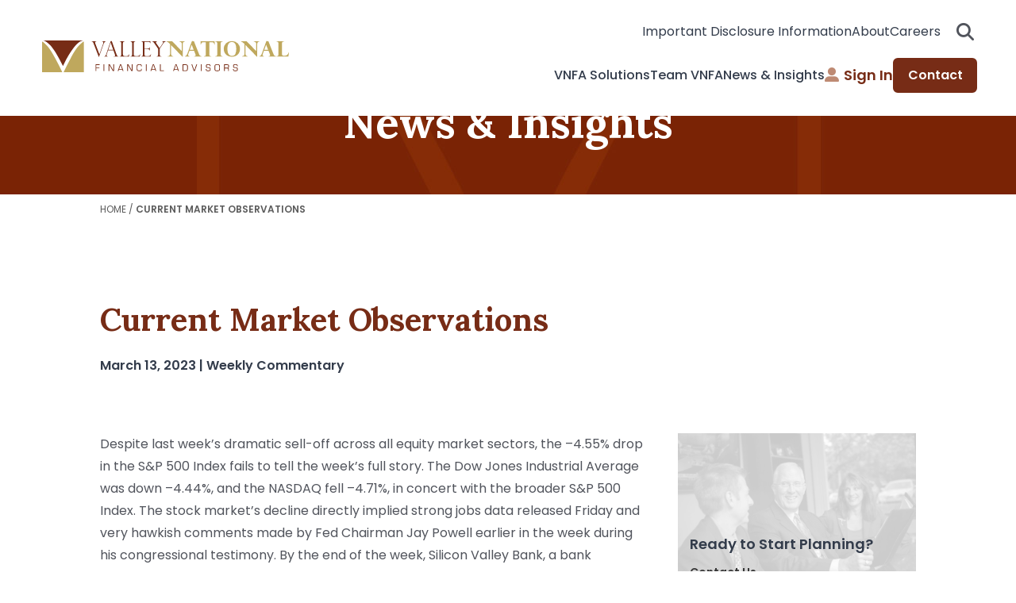

--- FILE ---
content_type: text/html; charset=UTF-8
request_url: https://valleynationalgroup.com/current-market-observations-121/
body_size: 17413
content:
<!doctype html> 
<html lang="en-US">
<head>
	<meta charset="UTF-8" />
	<meta name="viewport" content="width=device-width, initial-scale=1, maximum-scale=1">
	<link rel="profile" href="https://gmpg.org/xfn/11" />

	<link href="//www.google-analytics.com" rel="dns-prefetch">
	<meta http-equiv="X-UA-Compatible" content="IE=edge" />

	<link rel="stylesheet" type="text/css" media="all" href="" />
	
    

                          <!-- Google Tag Manager -->
            <script>
                (function(w,d,s,l,i){
                    w[l]=w[l]||[];
                    w[l].push({'gtm.start': new Date().getTime(), event:'gtm.js'});
                    var f=d.getElementsByTagName(s)[0],
                        j=d.createElement(s),
                        dl=l!='dataLayer' ? '&l='+l : '';
                    j.async=true;
                    j.src='https://www.googletagmanager.com/gtm.js?id='+i+dl;
                    f.parentNode.insertBefore(j,f);
                })(window,document,'script','dataLayer','GTM-MDNLBXQG');
            </script>
            <!-- End Google Tag Manager -->
            

	<meta name='robots' content='index, follow, max-image-preview:large, max-snippet:-1, max-video-preview:-1' />

	<!-- This site is optimized with the Yoast SEO plugin v26.8 - https://yoast.com/product/yoast-seo-wordpress/ -->
	<title>Current Market Observations - Valley National Financial Advisors</title>
	<meta name="description" content="Valley National Financial Advisors value relationships, communication, and direction when helping clients navigate today&#039;s complex financial landscape." />
	<link rel="canonical" href="https://valleynationalgroup.com/current-market-observations-121/" />
	<meta property="og:locale" content="en_US" />
	<meta property="og:type" content="article" />
	<meta property="og:title" content="Current Market Observations - Valley National Financial Advisors" />
	<meta property="og:description" content="Valley National Financial Advisors value relationships, communication, and direction when helping clients navigate today&#039;s complex financial landscape." />
	<meta property="og:url" content="https://valleynationalgroup.com/current-market-observations-121/" />
	<meta property="og:site_name" content="Valley National Financial Advisors" />
	<meta property="article:publisher" content="https://www.facebook.com/pages/Valley-National-Financial-Advisors/158754914193808" />
	<meta property="article:published_time" content="2023-03-13T16:24:11+00:00" />
	<meta property="article:modified_time" content="2023-03-13T18:22:31+00:00" />
	<meta property="og:image" content="https://valleynationalgroup.com/wp-content/uploads/2023/03/market-1.png" />
	<meta property="og:image:width" content="619" />
	<meta property="og:image:height" content="641" />
	<meta property="og:image:type" content="image/png" />
	<meta name="author" content="Fatima Alba" />
	<meta name="twitter:card" content="summary_large_image" />
	<meta name="twitter:creator" content="@VNFAsince1985" />
	<meta name="twitter:site" content="@VNFAsince1985" />
	<meta name="twitter:label1" content="Written by" />
	<meta name="twitter:data1" content="Fatima Alba" />
	<meta name="twitter:label2" content="Est. reading time" />
	<meta name="twitter:data2" content="5 minutes" />
	<script type="application/ld+json" class="yoast-schema-graph">{"@context":"https://schema.org","@graph":[{"@type":"Article","@id":"https://valleynationalgroup.com/current-market-observations-121/#article","isPartOf":{"@id":"https://valleynationalgroup.com/current-market-observations-121/"},"author":{"name":"Fatima Alba","@id":"https://valleynationalgroup.com/#/schema/person/33d5fd165b23ae1a36a2cf21858de755"},"headline":"Current Market Observations","datePublished":"2023-03-13T16:24:11+00:00","dateModified":"2023-03-13T18:22:31+00:00","mainEntityOfPage":{"@id":"https://valleynationalgroup.com/current-market-observations-121/"},"wordCount":999,"commentCount":0,"publisher":{"@id":"https://valleynationalgroup.com/#organization"},"image":{"@id":"https://valleynationalgroup.com/current-market-observations-121/#primaryimage"},"thumbnailUrl":"https://valleynationalgroup.com/wp-content/uploads/2023/03/market-1.png","articleSection":["Weekly Commentary"],"inLanguage":"en-US","potentialAction":[{"@type":"CommentAction","name":"Comment","target":["https://valleynationalgroup.com/current-market-observations-121/#respond"]}]},{"@type":"WebPage","@id":"https://valleynationalgroup.com/current-market-observations-121/","url":"https://valleynationalgroup.com/current-market-observations-121/","name":"Current Market Observations - Valley National Financial Advisors","isPartOf":{"@id":"https://valleynationalgroup.com/#website"},"primaryImageOfPage":{"@id":"https://valleynationalgroup.com/current-market-observations-121/#primaryimage"},"image":{"@id":"https://valleynationalgroup.com/current-market-observations-121/#primaryimage"},"thumbnailUrl":"https://valleynationalgroup.com/wp-content/uploads/2023/03/market-1.png","datePublished":"2023-03-13T16:24:11+00:00","dateModified":"2023-03-13T18:22:31+00:00","description":"Valley National Financial Advisors value relationships, communication, and direction when helping clients navigate today's complex financial landscape.","breadcrumb":{"@id":"https://valleynationalgroup.com/current-market-observations-121/#breadcrumb"},"inLanguage":"en-US","potentialAction":[{"@type":"ReadAction","target":["https://valleynationalgroup.com/current-market-observations-121/"]}]},{"@type":"ImageObject","inLanguage":"en-US","@id":"https://valleynationalgroup.com/current-market-observations-121/#primaryimage","url":"https://valleynationalgroup.com/wp-content/uploads/2023/03/market-1.png","contentUrl":"https://valleynationalgroup.com/wp-content/uploads/2023/03/market-1.png","width":619,"height":641},{"@type":"BreadcrumbList","@id":"https://valleynationalgroup.com/current-market-observations-121/#breadcrumb","itemListElement":[{"@type":"ListItem","position":1,"name":"Home","item":"https://valleynationalgroup.com/"},{"@type":"ListItem","position":2,"name":"Current Market Observations"}]},{"@type":"WebSite","@id":"https://valleynationalgroup.com/#website","url":"https://valleynationalgroup.com/","name":"Valley National Financial Advisors","description":"Valley National Financial Advisors","publisher":{"@id":"https://valleynationalgroup.com/#organization"},"potentialAction":[{"@type":"SearchAction","target":{"@type":"EntryPoint","urlTemplate":"https://valleynationalgroup.com/?s={search_term_string}"},"query-input":{"@type":"PropertyValueSpecification","valueRequired":true,"valueName":"search_term_string"}}],"inLanguage":"en-US"},{"@type":"Organization","@id":"https://valleynationalgroup.com/#organization","name":"Valley National Financial Advisors","url":"https://valleynationalgroup.com/","logo":{"@type":"ImageObject","inLanguage":"en-US","@id":"https://valleynationalgroup.com/#/schema/logo/image/","url":"https://valleynationalgroup.com/wp-content/uploads/2020/01/ValleyNationalFA-logo2.jpg","contentUrl":"https://valleynationalgroup.com/wp-content/uploads/2020/01/ValleyNationalFA-logo2.jpg","width":1200,"height":382,"caption":"Valley National Financial Advisors"},"image":{"@id":"https://valleynationalgroup.com/#/schema/logo/image/"},"sameAs":["https://www.facebook.com/pages/Valley-National-Financial-Advisors/158754914193808","https://x.com/VNFAsince1985","http://www.instagram.com/","https://www.linkedin.com/company/valley-national-financial-advisors"]},{"@type":"Person","@id":"https://valleynationalgroup.com/#/schema/person/33d5fd165b23ae1a36a2cf21858de755","name":"Fatima Alba","image":{"@type":"ImageObject","inLanguage":"en-US","@id":"https://valleynationalgroup.com/#/schema/person/image/","url":"https://secure.gravatar.com/avatar/80a77f6b8df3c372c44444e5f4732ed2ccc6bb7be1c89eab9d31198a8e24c88a?s=96&d=mm&r=g","contentUrl":"https://secure.gravatar.com/avatar/80a77f6b8df3c372c44444e5f4732ed2ccc6bb7be1c89eab9d31198a8e24c88a?s=96&d=mm&r=g","caption":"Fatima Alba"},"sameAs":["http://valleynationalgroup.com"]}]}</script>
	<!-- / Yoast SEO plugin. -->


<link rel="alternate" type="application/rss+xml" title="Valley National Financial Advisors &raquo; Current Market Observations Comments Feed" href="https://valleynationalgroup.com/current-market-observations-121/feed/" />
<link rel="alternate" title="oEmbed (JSON)" type="application/json+oembed" href="https://valleynationalgroup.com/wp-json/oembed/1.0/embed?url=https%3A%2F%2Fvalleynationalgroup.com%2Fcurrent-market-observations-121%2F" />
<link rel="alternate" title="oEmbed (XML)" type="text/xml+oembed" href="https://valleynationalgroup.com/wp-json/oembed/1.0/embed?url=https%3A%2F%2Fvalleynationalgroup.com%2Fcurrent-market-observations-121%2F&#038;format=xml" />
<style id='wp-img-auto-sizes-contain-inline-css' type='text/css'>
img:is([sizes=auto i],[sizes^="auto," i]){contain-intrinsic-size:3000px 1500px}
/*# sourceURL=wp-img-auto-sizes-contain-inline-css */
</style>
<style id='wp-emoji-styles-inline-css' type='text/css'>

	img.wp-smiley, img.emoji {
		display: inline !important;
		border: none !important;
		box-shadow: none !important;
		height: 1em !important;
		width: 1em !important;
		margin: 0 0.07em !important;
		vertical-align: -0.1em !important;
		background: none !important;
		padding: 0 !important;
	}
/*# sourceURL=wp-emoji-styles-inline-css */
</style>
<style id='wp-block-library-inline-css' type='text/css'>
:root{--wp-block-synced-color:#7a00df;--wp-block-synced-color--rgb:122,0,223;--wp-bound-block-color:var(--wp-block-synced-color);--wp-editor-canvas-background:#ddd;--wp-admin-theme-color:#007cba;--wp-admin-theme-color--rgb:0,124,186;--wp-admin-theme-color-darker-10:#006ba1;--wp-admin-theme-color-darker-10--rgb:0,107,160.5;--wp-admin-theme-color-darker-20:#005a87;--wp-admin-theme-color-darker-20--rgb:0,90,135;--wp-admin-border-width-focus:2px}@media (min-resolution:192dpi){:root{--wp-admin-border-width-focus:1.5px}}.wp-element-button{cursor:pointer}:root .has-very-light-gray-background-color{background-color:#eee}:root .has-very-dark-gray-background-color{background-color:#313131}:root .has-very-light-gray-color{color:#eee}:root .has-very-dark-gray-color{color:#313131}:root .has-vivid-green-cyan-to-vivid-cyan-blue-gradient-background{background:linear-gradient(135deg,#00d084,#0693e3)}:root .has-purple-crush-gradient-background{background:linear-gradient(135deg,#34e2e4,#4721fb 50%,#ab1dfe)}:root .has-hazy-dawn-gradient-background{background:linear-gradient(135deg,#faaca8,#dad0ec)}:root .has-subdued-olive-gradient-background{background:linear-gradient(135deg,#fafae1,#67a671)}:root .has-atomic-cream-gradient-background{background:linear-gradient(135deg,#fdd79a,#004a59)}:root .has-nightshade-gradient-background{background:linear-gradient(135deg,#330968,#31cdcf)}:root .has-midnight-gradient-background{background:linear-gradient(135deg,#020381,#2874fc)}:root{--wp--preset--font-size--normal:16px;--wp--preset--font-size--huge:42px}.has-regular-font-size{font-size:1em}.has-larger-font-size{font-size:2.625em}.has-normal-font-size{font-size:var(--wp--preset--font-size--normal)}.has-huge-font-size{font-size:var(--wp--preset--font-size--huge)}.has-text-align-center{text-align:center}.has-text-align-left{text-align:left}.has-text-align-right{text-align:right}.has-fit-text{white-space:nowrap!important}#end-resizable-editor-section{display:none}.aligncenter{clear:both}.items-justified-left{justify-content:flex-start}.items-justified-center{justify-content:center}.items-justified-right{justify-content:flex-end}.items-justified-space-between{justify-content:space-between}.screen-reader-text{border:0;clip-path:inset(50%);height:1px;margin:-1px;overflow:hidden;padding:0;position:absolute;width:1px;word-wrap:normal!important}.screen-reader-text:focus{background-color:#ddd;clip-path:none;color:#444;display:block;font-size:1em;height:auto;left:5px;line-height:normal;padding:15px 23px 14px;text-decoration:none;top:5px;width:auto;z-index:100000}html :where(.has-border-color){border-style:solid}html :where([style*=border-top-color]){border-top-style:solid}html :where([style*=border-right-color]){border-right-style:solid}html :where([style*=border-bottom-color]){border-bottom-style:solid}html :where([style*=border-left-color]){border-left-style:solid}html :where([style*=border-width]){border-style:solid}html :where([style*=border-top-width]){border-top-style:solid}html :where([style*=border-right-width]){border-right-style:solid}html :where([style*=border-bottom-width]){border-bottom-style:solid}html :where([style*=border-left-width]){border-left-style:solid}html :where(img[class*=wp-image-]){height:auto;max-width:100%}:where(figure){margin:0 0 1em}html :where(.is-position-sticky){--wp-admin--admin-bar--position-offset:var(--wp-admin--admin-bar--height,0px)}@media screen and (max-width:600px){html :where(.is-position-sticky){--wp-admin--admin-bar--position-offset:0px}}
/*wp_block_styles_on_demand_placeholder:697e9dfe12799*/
/*# sourceURL=wp-block-library-inline-css */
</style>
<style id='classic-theme-styles-inline-css' type='text/css'>
/*! This file is auto-generated */
.wp-block-button__link{color:#fff;background-color:#32373c;border-radius:9999px;box-shadow:none;text-decoration:none;padding:calc(.667em + 2px) calc(1.333em + 2px);font-size:1.125em}.wp-block-file__button{background:#32373c;color:#fff;text-decoration:none}
/*# sourceURL=/wp-includes/css/classic-themes.min.css */
</style>
<link rel='stylesheet' id='valleynationall2019-parent-style-css' href='https://valleynationalgroup.com/wp-content/themes/valleynationall2019/style.css?ver=6.9' type='text/css' media='all' />
<link rel='stylesheet' id='valleynationall2019-child-style-css' href='https://valleynationalgroup.com/wp-content/themes/valleynationall2019-child/style.css?ver=6.9' type='text/css' media='all' />
<link rel='stylesheet' id='vng-custom-style-css' href='https://valleynationalgroup.com/wp-content/themes/valleynationall2019-child/assets/css/vng-style.css?ver=6.9' type='text/css' media='all' />
<link rel='stylesheet' id='slick-carousel-style-css' href='https://valleynationalgroup.com/wp-content/themes/valleynationall2019-child/assets/cdn/slick.css?ver=1.8.1' type='text/css' media='all' />
<link rel='stylesheet' id='fontawesome-css' href='https://valleynationalgroup.com/wp-content/themes/valleynationall2019-child/assets/cdn/fa-all.min.css?ver=5.15.4' type='text/css' media='all' />
<script type="text/javascript" src="https://valleynationalgroup.com/wp-includes/js/jquery/jquery.min.js?ver=3.7.1" id="jquery-core-js"></script>
<script type="text/javascript" src="https://valleynationalgroup.com/wp-includes/js/jquery/jquery-migrate.min.js?ver=3.4.1" id="jquery-migrate-js"></script>
<script type="text/javascript" id="hammer-header-js-extra">
/* <![CDATA[ */
var bloginfo = {"url":"https://valleynationalgroup.com","template_url":"https://valleynationalgroup.com/wp-content/themes/valleynationall2019-child","ajax_url":"https://valleynationalgroup.com/wp-admin/admin-ajax.php"};
//# sourceURL=hammer-header-js-extra
/* ]]> */
</script>
<script type="text/javascript" src="https://valleynationalgroup.com/wp-content/themes/valleynationall2019/js/header-scripts.min.js?ver=6.9" id="hammer-header-js"></script>
<link rel="https://api.w.org/" href="https://valleynationalgroup.com/wp-json/" /><link rel="alternate" title="JSON" type="application/json" href="https://valleynationalgroup.com/wp-json/wp/v2/posts/16639" /><link rel="EditURI" type="application/rsd+xml" title="RSD" href="https://valleynationalgroup.com/xmlrpc.php?rsd" />
<link rel='shortlink' href='https://valleynationalgroup.com/?p=16639' />
<style>.post-thumbnail img[valleynationall2019$='.svg'] { width: 100%; height: auto; }</style><link rel="icon" href="https://valleynationalgroup.com/wp-content/uploads/2025/02/valley-national-favicon.png" sizes="32x32" />
<link rel="icon" href="https://valleynationalgroup.com/wp-content/uploads/2025/02/valley-national-favicon-192x192.png" sizes="192x192" />
<link rel="apple-touch-icon" href="https://valleynationalgroup.com/wp-content/uploads/2025/02/valley-national-favicon-180x180.png" />
<meta name="msapplication-TileImage" content="https://valleynationalgroup.com/wp-content/uploads/2025/02/valley-national-favicon-270x270.png" />
</head>

<body class="wp-singular post-template-default single single-post postid-16639 single-format-standard wp-theme-valleynationall2019 wp-child-theme-valleynationall2019-child">
    <div id=window-nav-overlay></div>

      <!-- Google Tag Manager (noscript) -->
    <noscript>
        <iframe src="https://www.googletagmanager.com/ns.html?id=GTM-MDNLBXQG"
                height="0" width="0" style="display:none;visibility:hidden"></iframe>
    </noscript>
    <!-- End Google Tag Manager (noscript) -->



    <a class="skip-to-content" href="#maincontent" title="Skip to Content">Skip to Content</a>

    <header class="vn header">
      <div class="container container--xsm">
        <div class="header__wrap"> 
          <div class="header__logo">
          <a href="https://valleynationalgroup.com/" title="Valley National Financial Advisors">
            <img src="https://valleynationalgroup.com/wp-content/uploads/2025/01/logo-gold.svg" 
             alt="Valley National Financial Advisors" width="311" height="41" /></a>
          </div>
          <nav>
            <div class="header__secondary-nav">
			  <div class="header__sub-nav"><ul id="" class="" role="menubar"><li id="menu-item-19543" class="bar search-move menu-item menu-item-type-post_type menu-item-object-page menu-item-19543"><a href="https://valleynationalgroup.com/disclosure/">Important Disclosure Information</a></li>
<li id="menu-item-19544" class="menu-item menu-item-type-post_type menu-item-object-page menu-item-19544"><a href="https://valleynationalgroup.com/about-vnfa/">About</a></li>
<li id="menu-item-19545" class="search-toggle menu-item menu-item-type-post_type menu-item-object-page menu-item-19545"><a href="https://valleynationalgroup.com/about-vnfa/join-our-team/">Careers</a></li>
</ul></div>              <div class="header__search"> 
                <button class="header__search__open">Search open<i class="fa-solid fa-magnifying-glass"></i></button>
                <div class="header__search__form">
                  
    <form role="search" method="get" class="search-form" action="https://valleynationalgroup.com/">
        <i class="fa-solid fa-magnifying-glass" aria-hidden="true"></i>
        <button class="header__search-cancel" id="search-cancel"><i class="fa-solid fa-close"></i></button>
        <input type="search" name="s" placeholder="Search">
        <input type="submit" value="Search">
    </form>                </div>
                <button class="header__search__close">Search close<i class="fa-sharp fa-solid fa-xmark"></i></button>
              </div>
              <button class="header__burger">Burger menu<span>bun</span><span>patty</span><span>bun</span></button>
            </div>
            <div class="header__primary-nav">
              <div class="header__dropdown__nav">


              <ul id="" class="" role="menubar"><li role="presentation" class="has-megamenu"><a href="https://valleynationalgroup.com/wealth-management/" title="VNFA Solutions">VNFA Solutions</a><div class="header__dropdown"><div class="header__back"><button>Back</button></div><div class="header__dropdown__article"><h2>VNFA Solutions</h2><p>Our unique offerings of multiple services under one roof can enhance wealth creation for individuals and their families.</p><a href="https://valleynationalgroup.com/wealth-management/" aria-label="Learn More" target="_self">Learn More</a></div><div class="header__dropdown__menu"><h3>OUR EXPERTISE</h3><ul class="inner-panel-sub-menu" role="menu"><li role="presentation"><a href="https://valleynationalgroup.com/wealth-management/investments/" role="menuitem"><i class="fa-solid fa-chart-pie"></i>Investing</a></li><li role="presentation"><a href="https://valleynationalgroup.com/financial-planning/estate-planning/" role="menuitem"><i class="fa-solid fa-home"></i>Estate Planning</a></li><li role="presentation"><a href="https://valleynationalgroup.com/financial-planning/retirement-analysis/" role="menuitem"><i class="fa-solid fa-hand-holding-dollar"></i>Retirement Planning</a></li><li role="presentation"><a href="https://valleynationalgroup.com/financial-planning/financial-roadmap/" role="menuitem"><i class="fa-solid fa-map"></i>Financial Planning</a></li><li role="presentation"><a href="https://valleynationalgroup.com/wealth-management/tax-services/" role="menuitem"><i class="fa-solid fa-money-bill-transfer"></i>Tax Planning</a></li><li role="presentation"><a href="https://valleynationalgroup.com/wealth-management/insurance-planning/" role="menuitem"><i class="fa-solid fa-triangle-exclamation"></i>Insurance Planning</a></li><li role="presentation"><a href="https://valleynationalgroup.com/wealth-management/education-savings/" role="menuitem"><i class="fa-solid fa-graduation-cap"></i>Education Savings</a></li><li role="presentation"><a href="https://valleynationalgroup.com/wealth-management/trust-services/" role="menuitem"><i class="fa-solid fa-line-chart"></i>Trust Services</a></li></ul></div></div></li>
<ul class="sub-menu">
	<li id="menu-item-19526" class="menu-item menu-item-type-post_type menu-item-object-page menu-item-19526"><a href="https://valleynationalgroup.com/wealth-management/investments/">Investing</a></li>
	<li id="menu-item-19527" class="menu-item menu-item-type-post_type menu-item-object-page menu-item-19527"><a href="https://valleynationalgroup.com/financial-planning/estate-planning/">Estate Planning</a></li>
	<li id="menu-item-19528" class="menu-item menu-item-type-post_type menu-item-object-page menu-item-19528"><a href="https://valleynationalgroup.com/financial-planning/retirement-analysis/">Retirement Planning</a></li>
	<li id="menu-item-19529" class="menu-item menu-item-type-post_type menu-item-object-page menu-item-19529"><a href="https://valleynationalgroup.com/financial-planning/financial-roadmap/">Financial Planning</a></li>
	<li id="menu-item-19530" class="menu-item menu-item-type-post_type menu-item-object-page menu-item-19530"><a href="https://valleynationalgroup.com/wealth-management/tax-services/">Tax Planning</a></li>
	<li id="menu-item-19531" class="menu-item menu-item-type-custom menu-item-object-custom menu-item-19531"><a href="https://valleynationalgroup.com/wealth-management/insurance-planning/">Insurance Planning</a></li>
	<li id="menu-item-19532" class="menu-item menu-item-type-post_type menu-item-object-page menu-item-19532"><a href="https://valleynationalgroup.com/wealth-management/education-savings/">Education Savings</a></li>
	<li id="menu-item-19533" class="menu-item menu-item-type-post_type menu-item-object-page menu-item-19533"><a href="https://valleynationalgroup.com/wealth-management/trust-services/">Trust Services</a></li>
</ul>
</li>
<li id="menu-item-19534" class="menu-item menu-item-type-post_type menu-item-object-page menu-item-19534"><a href="https://valleynationalgroup.com/advisors-and-team/">Team VNFA</a></li>
<li role="presentation" class="has-megamenu"><a href="https://valleynationalgroup.com/news-and-insights/the-weekly-commentary/" title="News &amp; Insights">News &amp; Insights</a><div class="header__dropdown"><div class="header__back"><button>Back</button></div><div class="header__dropdown__article"><h2>News &amp; Insights</h2><p>Discover VNFA&#039;s thoughtful leadership in both the community and industry. Stay up to date with the latest firm news, financial insights, and expert perspectives shaping the future.</p><a href="https://valleynationalgroup.com/news-and-insights/the-weekly-commentary/" aria-label="Learn More" target="_self">Learn More</a></div><div class="header__dropdown__menu"><h3>OUR RESOURCES</h3><ul class="inner-panel-sub-menu" role="menu"><li role="presentation"><a href="https://valleynationalgroup.com/news-and-insights/the-weekly-commentary/" role="menuitem"><i class="fa-solid fa-calendar-check"></i>The Weekly Commentary</a></li><li role="presentation"><a href="https://valleynationalgroup.com/news-and-insights/your-financial-choices-radio/" role="menuitem"><i class="fa-solid fa-microphone-lines"></i>Your Financial Choices</a></li><li role="presentation"><a href="https://valleynationalgroup.com/news-and-insights/video/" role="menuitem"><i class="fa-solid fa-video-camera"></i>Video</a></li><li role="presentation"><a href="https://valleynationalgroup.com/news-and-insights/articles/" role="menuitem"><i class="fa-solid fa-pencil"></i>Articles</a></li><li role="presentation"><a href="https://valleynationalgroup.com/news-and-insights/press/" role="menuitem"><i class="fa-solid fa-newspaper"></i>News</a></li></ul></div></div></li>
<ul class="sub-menu">
	<li id="menu-item-19536" class="menu-item menu-item-type-post_type menu-item-object-page menu-item-19536"><a href="https://valleynationalgroup.com/news-and-insights/the-weekly-commentary/">The Weekly Commentary</a></li>
	<li id="menu-item-19537" class="menu-item menu-item-type-post_type menu-item-object-page menu-item-19537"><a href="https://valleynationalgroup.com/news-and-insights/your-financial-choices-radio/">Your Financial Choices</a></li>
	<li id="menu-item-19538" class="menu-item menu-item-type-post_type menu-item-object-page menu-item-19538"><a href="https://valleynationalgroup.com/news-and-insights/video/">Video</a></li>
	<li id="menu-item-19539" class="menu-item menu-item-type-post_type menu-item-object-page menu-item-19539"><a href="https://valleynationalgroup.com/news-and-insights/articles/">Articles</a></li>
	<li id="menu-item-19540" class="menu-item menu-item-type-custom menu-item-object-custom menu-item-19540"><a href="https://valleynationalgroup.com/news-and-insights/press/">News</a></li>
</ul>
</li>
</ul>              </div>
              <div class="header__mobile__sub">
              <div class="header__sub-nav"><ul id="" class="" role="menubar"><li class="bar search-move menu-item menu-item-type-post_type menu-item-object-page menu-item-19543"><a href="https://valleynationalgroup.com/disclosure/">Important Disclosure Information</a></li>
<li class="menu-item menu-item-type-post_type menu-item-object-page menu-item-19544"><a href="https://valleynationalgroup.com/about-vnfa/">About</a></li>
<li class="search-toggle menu-item menu-item-type-post_type menu-item-object-page menu-item-19545"><a href="https://valleynationalgroup.com/about-vnfa/join-our-team/">Careers</a></li>
</ul></div>              </div>
              <div class="header__signin">

              <div class="header__sub-nav"><ul id="" class="" role="menubar"><li role="presentation"><a href="https://valleynationalgroup.com/website-access-acknowledgment/" role="menuitem" class="header__signin menu-item menu-item-type-custom menu-item-object-custom"><i class="fa-solid fa-user-alt"></i>Sign In</a></li></li>
<li role="presentation"><a href="https://valleynationalgroup.com/contact/" role="menuitem" class="header__contact menu-item menu-item-type-post_type menu-item-object-page">Contact</a></li></li>
</ul></div>              </div>
            </div>
          </nav>
        </div>
      </div>
    </header>


<a name="maincontent" id="maincontent"></a>
  <main class="main">
        
    <div class="article-header large-container">
        <h1>
            News & Insights
        </h1>
    </div> 

    <div class="content container small clearfix" role="main">

        <p class="crumbs"><span><span><a href="https://valleynationalgroup.com/">Home</a></span> / <span class="breadcrumb_last" aria-current="page"><strong>Current Market Observations</strong></span></span></p>            <div class="title-container article">
                <h1 class="the-title">
                    Current Market Observations                </h1>
                <div class="date-container">
                    March 13, 2023 | Weekly Commentary                </div>
            </div>
            <div class="sidebar" role="complementary">
                
                <div class="side-bar-cta-container" >
                    <div class="background" style="background-image:url(https://valleynationalgroup.com/wp-content/uploads/2019/12/091614-VF-063.jpg">
                        <div class="overlay"></div>
                    </div>
                    <div class="sidebar-content-container">
                        <div class="side-bar-title">
                            Ready to Start Planning?                        </div>
                        <div class="side-bar-read-more">
                            <a href="https://valleynationalgroup.com/contact/">
                                Contact Us                            </a>
                        </div>
                    </div>
                    <div class="cta-border"></div>
                </div>
                            <div class="side-bar-cta-container" >
                    <div class="background" style="background-image:url(https://valleynationalgroup.com/wp-content/uploads/2025/12/TWC-New-Logo_VNFA1.png">
                        <div class="overlay"></div>
                    </div>
                    <div class="sidebar-content-container">
                        <div class="side-bar-title">
                            The Weekly Commentary                        </div>
                        <div class="side-bar-read-more">
                            <a href="https://valleynationalgroup.com/news-and-insights/the-weekly-commentary/">
                                Read More                            </a>
                        </div>
                    </div>
                    <div class="cta-border"></div>
                </div>
                            <div class="side-bar-cta-container" >
                    <div class="background" style="background-image:url(https://valleynationalgroup.com/wp-content/uploads/2020/01/013119-VN-591-scaled.jpg">
                        <div class="overlay"></div>
                    </div>
                    <div class="sidebar-content-container">
                        <div class="side-bar-title">
                            VNFA Videos                        </div>
                        <div class="side-bar-read-more">
                            <a href="https://valleynationalgroup.com/news-and-insights/video/">
                                Watch Now                            </a>
                        </div>
                    </div>
                    <div class="cta-border"></div>
                </div>
             
            </div><!-- sidebar -->
           
            <div class="article left">
                <div class="first-section section clearfix">
<p>Despite last week&#8217;s dramatic sell-off across all equity market sectors, the –4.55% drop in the S&amp;P 500 Index fails to tell the week&#8217;s full story. The Dow Jones Industrial Average was down –4.44%, and the NASDAQ fell –4.71%, in concert with the broader S&amp;P 500 Index. The stock market&#8217;s decline directly implied strong jobs data released Friday and very hawkish comments made by Fed Chairman Jay Powell earlier in the week during his congressional testimony. By the end of the week, Silicon Valley Bank, a bank catering to tech start-ups, was on the brink of failure due to losses on bond reserve holdings, customer withdrawals, and shrinking liquidity. The FDIC seized Silicon Valley Bank, and by late Sunday evening, a new Fed liquidity facility was created and announced that depositors at Silicon Valley Bank would be made whole. We will discuss each of these events below. Meanwhile, in a massive flight-to-quality move, the 10-year US Treasury fell 28 basis points to close the week at 3.70%.&nbsp;</p>



<figure class="wp-block-image size-full"><img fetchpriority="high" decoding="async" width="619" height="641" src="https://valleynationalgroup.com/wp-content/uploads/2023/03/market-1.png" alt="" class="wp-image-16640" srcset="https://valleynationalgroup.com/wp-content/uploads/2023/03/market-1.png 619w, https://valleynationalgroup.com/wp-content/uploads/2023/03/market-1-290x300.png 290w" sizes="(max-width: 619px) 100vw, 619px" /></figure>



<p><strong>US Economy</strong>&nbsp;</p>



<p>Fed Chairman Jay Powell testified to congress for two days, first to the U.S. House of Representatives and secondly to the U.S. Senate. Chair Powell was adamant about his objectives to quell still hot-running inflation at these hearings. This message was factored into the markets and moved expectations on further Fed interest rate hikes to moves in the +0.50 &#8211; 0.75% at the March 21-22 meeting next week. As expected, markets reacted negatively to even higher than previously expected interest rates as higher rates increase funding costs, slow the economy, and increase the overall cost of expansion for corporations. This turn of events was a solid negative for markets, but the unwelcome news continued.</p>



<ul class="wp-block-list">
<li>As mentioned above, last week Silicon Valley Bank, the so-called one-stop shop for technology start-ups in the U.S., failed as losses on its bond holdings created a liquidity crisis as depositors lined up to withdraw funds created an old-fashioned &#8220;run-on-the-bank.&#8221; Following this collapse, another tech-central bank, Signature Bank, also failed. These bank failures, while small by bank standards, prompted the Fed, the FDIC, and bank regulators to:
<ul class="wp-block-list">
<li>Seize Silicon Valley Bank and Signature Bank</li>



<li>Label Silicon Valley Bank and Signature Bank as new &#8220;Systemic Institutions.&#8221;</li>



<li>Guarantee depositors&#8217; access to their accounts, even those over the $250,000 FDIC limit.</li>



<li>Create a new Bank Term Funding Program, which will provide liquidity to U.S. depository institutions by allowing them to pledge U.S. Treasury securities to the facility as collateral at PAR value. (This move by the government negates current book losses on U.S. Treasury holdings of banks and provides needed liquidity.)</li>



<li>This special Bank Funding program smooths/negates the duration risk that bank bond portfolios had as their holdings have lost money due to the rise of interest rates over the past year (remember, as interest rates rise, bond prices fall).</li>
</ul>
</li>
</ul>



<ul class="wp-block-list">
<li>Certainly, these actions by the Fed and FDIC have stabilized the current issue impacting the banking sectors. These bank failures, again small by bank standards (Silicon Valley Bank assets were ~$200 billion compared to JP Morgan Chase assets ~ $2.6 trillion), point to a crack in the technology start-up funding world. Technology start-ups and start-up companies provide new jobs across all markets; funding these ideas is critical to their success until a replacement to funding institutions like Silicon Valley Bank are found, whether venture capital, private equity, or large banks like JP Morgan or Wells Fargo. This nascent industry will face headwinds.&nbsp;</li>
</ul>



<p><strong>Policy and Politics</strong>&nbsp;</p>



<p>There will be a lot of naysaying and gnashing of teeth this week in Washington as regulators, Fed officials, and Law Makers clash and cross-blame each other for 1) allowing banks to fail at all and 2) permitting yet another bailout by the Fed of another financial institution.</p>



<p><strong>What to Watch</strong>&nbsp;</p>



<ul class="wp-block-list">
<li>U.S. Core Consumer Price Index YoY for February 2023, released 3/14/2023, (prior 5.55%).</li>



<li>U.S. Inflation Rate for February 2023, released 3/14/2023, (prior 6.41%).</li>



<li>U.S. Core Producer Price Index YoY for February 2023, released 3/15/2023, (prior 5.37%).</li>



<li>U.S. Building Permits for February 2023, released 3/16/2023, (prior 1.339M).&nbsp;</li>



<li>U.S. Index of Consumer Sentiment for March 2023, released 3/17/23 (prior 67.00).</li>
</ul>



<p>A massive batch of economic data is on deck for this week. Early in the week, important inflation information will be released, which will help gauge whether the Fed is impacting hard-hitting inflation that continues to hurt businesses and consumers. Mid-week building permits will add information about the housing industry and whether a spring bounce is on deck. Lastly, we will see how consumers feel as U.S. Sentiment for March 2023 is released.</p>



<p>In a conversation with our Founder and Chairman, Tom Riddle, over the weekend, we called on his previous experience as a bank examiner working for the U.S. Treasury Department. Tom recalled his methods for judging a bank&#8217;s health, &#8220;One does not only look at a bank&#8217;s balance sheet. A far more accurate reading is to evaluate a bank&#8217;s growth, or decline, of its net interest income.&#8221; &#8220;By this measure, banks we invest with at Valley National Financial Advisors are not those with declining or poor net interest income. However, Silicon Valley Bank would have been on such a list.&#8221; Tom continued, &#8220;banks with poor net interest income growth exhibit very unusual balance sheet characteristics such that they are lending money and offering deposit rates at levels that are higher than their investment returns.&#8221; Tom closed with, &#8220;It is a stressful time for banks that have ventured away from traditional banking.&#8221;</p>



<ul class="wp-block-list">
<li>Looking beyond the Silicon Valley Bank meltdown, we have a busy week ahead with economic data, regulators, and lawmakers all helping to navigate the markets. The Fed may use this issue to slow or halt further interest rates, but inflation will need to continue to cool for this to happen. Meanwhile, corporate America is experiencing an unexpected earnings tailwind from cost cutting, supply chain stabilization, a declining dollar, and increased demand from China. Don&#8217;t hesitate to contact your financial advisor at Valley National Financial Advisors for help or guidance.</li>
</ul>
</div>            </div><!-- left --> 
                

    
            
    </div><!-- content -->
    
     

    <div class="video-gallery-container large-container section">
    <div class="content small container clearfix">
        <div class="video-gallery-title">
            <h3>From our Video Gallery</h3>
        </div>
        <div class="video-gallery owl-carousel">
			                        <div class="video-wrap">
                            <a class="video-popup hotspot" href="https://www.youtube.com/watch?v=sH5bp7t387I"> </a>
                            <div class="video-inner"
                                 style="background-image:url(https://img.youtube.com/vi/sH5bp7t387I/0.jpg)">
                                <svg class="video-overlay-play-button" xmlns="http://www.w3.org/2000/svg"
                                     viewBox="0 0 200 200">
                                    <circle cx="100" cy="100" r="90" stroke="#fff" stroke-width="5"
                                            stroke-miterlimit="10"/>
                                    <path fill="#fff" d="M70 55v90l75-45z"/>
                                    '
                                </svg>
                            </div>
                            <div class="video-title"></div>
                        </div>

						                        <div class="video-wrap">
                            <a class="video-popup hotspot" href="https://www.youtube.com/watch?v=-dKRjddlpug"> </a>
                            <div class="video-inner"
                                 style="background-image:url(https://img.youtube.com/vi/-dKRjddlpug/0.jpg)">
                                <svg class="video-overlay-play-button" xmlns="http://www.w3.org/2000/svg"
                                     viewBox="0 0 200 200">
                                    <circle cx="100" cy="100" r="90" stroke="#fff" stroke-width="5"
                                            stroke-miterlimit="10"/>
                                    <path fill="#fff" d="M70 55v90l75-45z"/>
                                    '
                                </svg>
                            </div>
                            <div class="video-title"></div>
                        </div>

						                        <div class="video-wrap">
                            <a class="video-popup hotspot" href="https://www.youtube.com/watch?v=OPMlIeBenbg&t=3s"> </a>
                            <div class="video-inner"
                                 style="background-image:url(https://img.youtube.com/vi/OPMlIeBenbg/0.jpg)">
                                <svg class="video-overlay-play-button" xmlns="http://www.w3.org/2000/svg"
                                     viewBox="0 0 200 200">
                                    <circle cx="100" cy="100" r="90" stroke="#fff" stroke-width="5"
                                            stroke-miterlimit="10"/>
                                    <path fill="#fff" d="M70 55v90l75-45z"/>
                                    '
                                </svg>
                            </div>
                            <div class="video-title"></div>
                        </div>

						                        <div class="video-wrap">
                            <a class="video-popup hotspot" href="https://www.youtube.com/watch?v=ywPbQ84Q6Yk"> </a>
                            <div class="video-inner"
                                 style="background-image:url(https://img.youtube.com/vi/ywPbQ84Q6Yk/0.jpg)">
                                <svg class="video-overlay-play-button" xmlns="http://www.w3.org/2000/svg"
                                     viewBox="0 0 200 200">
                                    <circle cx="100" cy="100" r="90" stroke="#fff" stroke-width="5"
                                            stroke-miterlimit="10"/>
                                    <path fill="#fff" d="M70 55v90l75-45z"/>
                                    '
                                </svg>
                            </div>
                            <div class="video-title">Looking Ahead 7 Investment Themes for 2026</div>
                        </div>

						                        <div class="video-wrap">
                            <a class="video-popup hotspot" href="https://www.youtube.com/watch?v=kEBHItd9vss"> </a>
                            <div class="video-inner"
                                 style="background-image:url(https://img.youtube.com/vi/kEBHItd9vss/0.jpg)">
                                <svg class="video-overlay-play-button" xmlns="http://www.w3.org/2000/svg"
                                     viewBox="0 0 200 200">
                                    <circle cx="100" cy="100" r="90" stroke="#fff" stroke-width="5"
                                            stroke-miterlimit="10"/>
                                    <path fill="#fff" d="M70 55v90l75-45z"/>
                                    '
                                </svg>
                            </div>
                            <div class="video-title">Monthly Market Update for October 2025</div>
                        </div>

						                        <div class="video-wrap">
                            <a class="video-popup hotspot" href="https://www.youtube.com/watch?v=xfv1A5_QC4w"> </a>
                            <div class="video-inner"
                                 style="background-image:url(https://img.youtube.com/vi/xfv1A5_QC4w/0.jpg)">
                                <svg class="video-overlay-play-button" xmlns="http://www.w3.org/2000/svg"
                                     viewBox="0 0 200 200">
                                    <circle cx="100" cy="100" r="90" stroke="#fff" stroke-width="5"
                                            stroke-miterlimit="10"/>
                                    <path fill="#fff" d="M70 55v90l75-45z"/>
                                    '
                                </svg>
                            </div>
                            <div class="video-title">Q4 Market & Economic Update October 2025</div>
                        </div>

						                        <div class="video-wrap">
                            <a class="video-popup hotspot" href="https://www.youtube.com/watch?v=KuWVEWzm6EM"> </a>
                            <div class="video-inner"
                                 style="background-image:url(https://img.youtube.com/vi/KuWVEWzm6EM/0.jpg)">
                                <svg class="video-overlay-play-button" xmlns="http://www.w3.org/2000/svg"
                                     viewBox="0 0 200 200">
                                    <circle cx="100" cy="100" r="90" stroke="#fff" stroke-width="5"
                                            stroke-miterlimit="10"/>
                                    <path fill="#fff" d="M70 55v90l75-45z"/>
                                    '
                                </svg>
                            </div>
                            <div class="video-title">Market Update with CIO William Henderson & Chris Holland, Director of Research & Investments.</div>
                        </div>

						                        <div class="video-wrap">
                            <a class="video-popup hotspot" href="https://www.youtube.com/watch?v=nmeKUwSTgTY"> </a>
                            <div class="video-inner"
                                 style="background-image:url(https://img.youtube.com/vi/nmeKUwSTgTY/0.jpg)">
                                <svg class="video-overlay-play-button" xmlns="http://www.w3.org/2000/svg"
                                     viewBox="0 0 200 200">
                                    <circle cx="100" cy="100" r="90" stroke="#fff" stroke-width="5"
                                            stroke-miterlimit="10"/>
                                    <path fill="#fff" d="M70 55v90l75-45z"/>
                                    '
                                </svg>
                            </div>
                            <div class="video-title">Quick Update with Christopher Holland, Director of Research & Investments</div>
                        </div>

						                        <div class="video-wrap">
                            <a class="video-popup hotspot" href="https://www.youtube.com/watch?v=yO7NSY4EGJA"> </a>
                            <div class="video-inner"
                                 style="background-image:url(https://img.youtube.com/vi/yO7NSY4EGJA/0.jpg)">
                                <svg class="video-overlay-play-button" xmlns="http://www.w3.org/2000/svg"
                                     viewBox="0 0 200 200">
                                    <circle cx="100" cy="100" r="90" stroke="#fff" stroke-width="5"
                                            stroke-miterlimit="10"/>
                                    <path fill="#fff" d="M70 55v90l75-45z"/>
                                    '
                                </svg>
                            </div>
                            <div class="video-title">AI and Oil with CIO William Henderson and Christopher Holland, Director of Research and Investments.</div>
                        </div>

						                        <div class="video-wrap">
                            <a class="video-popup hotspot" href="https://www.youtube.com/watch?v=L415895bXe4"> </a>
                            <div class="video-inner"
                                 style="background-image:url(https://img.youtube.com/vi/L415895bXe4/0.jpg)">
                                <svg class="video-overlay-play-button" xmlns="http://www.w3.org/2000/svg"
                                     viewBox="0 0 200 200">
                                    <circle cx="100" cy="100" r="90" stroke="#fff" stroke-width="5"
                                            stroke-miterlimit="10"/>
                                    <path fill="#fff" d="M70 55v90l75-45z"/>
                                    '
                                </svg>
                            </div>
                            <div class="video-title">Quick Update with CIO William Henderson</div>
                        </div>

						                        <div class="video-wrap">
                            <a class="video-popup hotspot" href="https://www.youtube.com/watch?v=JaF8tV7qLaA"> </a>
                            <div class="video-inner"
                                 style="background-image:url(https://img.youtube.com/vi/JaF8tV7qLaA/0.jpg)">
                                <svg class="video-overlay-play-button" xmlns="http://www.w3.org/2000/svg"
                                     viewBox="0 0 200 200">
                                    <circle cx="100" cy="100" r="90" stroke="#fff" stroke-width="5"
                                            stroke-miterlimit="10"/>
                                    <path fill="#fff" d="M70 55v90l75-45z"/>
                                    '
                                </svg>
                            </div>
                            <div class="video-title">Oil- short term volatility vs long term trend</div>
                        </div>

						                        <div class="video-wrap">
                            <a class="video-popup hotspot" href="https://www.youtube.com/watch?v=YhW9KDz3WMo"> </a>
                            <div class="video-inner"
                                 style="background-image:url(https://img.youtube.com/vi/YhW9KDz3WMo/0.jpg)">
                                <svg class="video-overlay-play-button" xmlns="http://www.w3.org/2000/svg"
                                     viewBox="0 0 200 200">
                                    <circle cx="100" cy="100" r="90" stroke="#fff" stroke-width="5"
                                            stroke-miterlimit="10"/>
                                    <path fill="#fff" d="M70 55v90l75-45z"/>
                                    '
                                </svg>
                            </div>
                            <div class="video-title">Financial Planning Part-Four with CIO William Henderson and Laurie Siebert, CPA, CFP®, AEP®</div>
                        </div>

						                        <div class="video-wrap">
                            <a class="video-popup hotspot" href="https://www.youtube.com/watch?v=i759yLCYp90"> </a>
                            <div class="video-inner"
                                 style="background-image:url(https://img.youtube.com/vi/i759yLCYp90/0.jpg)">
                                <svg class="video-overlay-play-button" xmlns="http://www.w3.org/2000/svg"
                                     viewBox="0 0 200 200">
                                    <circle cx="100" cy="100" r="90" stroke="#fff" stroke-width="5"
                                            stroke-miterlimit="10"/>
                                    <path fill="#fff" d="M70 55v90l75-45z"/>
                                    '
                                </svg>
                            </div>
                            <div class="video-title">Financial Planning- Part Three with CIO William Henderson and Laurie Siebert, CPA, CFP®, AEP®</div>
                        </div>

						                        <div class="video-wrap">
                            <a class="video-popup hotspot" href="https://www.youtube.com/watch?v=2cy9Vi2uOJ8"> </a>
                            <div class="video-inner"
                                 style="background-image:url(https://img.youtube.com/vi/2cy9Vi2uOJ8/0.jpg)">
                                <svg class="video-overlay-play-button" xmlns="http://www.w3.org/2000/svg"
                                     viewBox="0 0 200 200">
                                    <circle cx="100" cy="100" r="90" stroke="#fff" stroke-width="5"
                                            stroke-miterlimit="10"/>
                                    <path fill="#fff" d="M70 55v90l75-45z"/>
                                    '
                                </svg>
                            </div>
                            <div class="video-title">Financial Planning- Part Two with CIO William Henderson and Timothy Roof, CFP®</div>
                        </div>

						                        <div class="video-wrap">
                            <a class="video-popup hotspot" href="https://www.youtube.com/watch?v=pVl41-F6X_I"> </a>
                            <div class="video-inner"
                                 style="background-image:url(https://img.youtube.com/vi/pVl41-F6X_I/0.jpg)">
                                <svg class="video-overlay-play-button" xmlns="http://www.w3.org/2000/svg"
                                     viewBox="0 0 200 200">
                                    <circle cx="100" cy="100" r="90" stroke="#fff" stroke-width="5"
                                            stroke-miterlimit="10"/>
                                    <path fill="#fff" d="M70 55v90l75-45z"/>
                                    '
                                </svg>
                            </div>
                            <div class="video-title">Financial Planning with CIO William Henderson and Certified Financial Planner Practitioner Timothy Roof, CFP®</div>
                        </div>

						                        <div class="video-wrap">
                            <a class="video-popup hotspot" href="https://www.youtube.com/watch?v=m_t8eLQc-XU"> </a>
                            <div class="video-inner"
                                 style="background-image:url(https://img.youtube.com/vi/m_t8eLQc-XU/0.jpg)">
                                <svg class="video-overlay-play-button" xmlns="http://www.w3.org/2000/svg"
                                     viewBox="0 0 200 200">
                                    <circle cx="100" cy="100" r="90" stroke="#fff" stroke-width="5"
                                            stroke-miterlimit="10"/>
                                    <path fill="#fff" d="M70 55v90l75-45z"/>
                                    '
                                </svg>
                            </div>
                            <div class="video-title">Quick Market update with CIO William Henderson</div>
                        </div>

						                        <div class="video-wrap">
                            <a class="video-popup hotspot" href="https://www.youtube.com/watch?v=7afdomm59zk"> </a>
                            <div class="video-inner"
                                 style="background-image:url(https://img.youtube.com/vi/7afdomm59zk/0.jpg)">
                                <svg class="video-overlay-play-button" xmlns="http://www.w3.org/2000/svg"
                                     viewBox="0 0 200 200">
                                    <circle cx="100" cy="100" r="90" stroke="#fff" stroke-width="5"
                                            stroke-miterlimit="10"/>
                                    <path fill="#fff" d="M70 55v90l75-45z"/>
                                    '
                                </svg>
                            </div>
                            <div class="video-title">Quick Market Update with CIO William Henderson</div>
                        </div>

						                        <div class="video-wrap">
                            <a class="video-popup hotspot" href="https://www.youtube.com/watch?v=430AZD1y9c8"> </a>
                            <div class="video-inner"
                                 style="background-image:url(https://img.youtube.com/vi/430AZD1y9c8/0.jpg)">
                                <svg class="video-overlay-play-button" xmlns="http://www.w3.org/2000/svg"
                                     viewBox="0 0 200 200">
                                    <circle cx="100" cy="100" r="90" stroke="#fff" stroke-width="5"
                                            stroke-miterlimit="10"/>
                                    <path fill="#fff" d="M70 55v90l75-45z"/>
                                    '
                                </svg>
                            </div>
                            <div class="video-title">Happy 39 Years #TeamVNFA! Message from the CEO: Thank you!</div>
                        </div>

						                        <div class="video-wrap">
                            <a class="video-popup hotspot" href="https://www.youtube.com/watch?v=yBjHOrT8IDQ"> </a>
                            <div class="video-inner"
                                 style="background-image:url(https://img.youtube.com/vi/yBjHOrT8IDQ/0.jpg)">
                                <svg class="video-overlay-play-button" xmlns="http://www.w3.org/2000/svg"
                                     viewBox="0 0 200 200">
                                    <circle cx="100" cy="100" r="90" stroke="#fff" stroke-width="5"
                                            stroke-miterlimit="10"/>
                                    <path fill="#fff" d="M70 55v90l75-45z"/>
                                    '
                                </svg>
                            </div>
                            <div class="video-title">What Makes Us VNFA?</div>
                        </div>

						                        <div class="video-wrap">
                            <a class="video-popup hotspot" href="https://www.youtube.com/watch?v=Ag0Kdi0O5xo"> </a>
                            <div class="video-inner"
                                 style="background-image:url(https://img.youtube.com/vi/Ag0Kdi0O5xo/0.jpg)">
                                <svg class="video-overlay-play-button" xmlns="http://www.w3.org/2000/svg"
                                     viewBox="0 0 200 200">
                                    <circle cx="100" cy="100" r="90" stroke="#fff" stroke-width="5"
                                            stroke-miterlimit="10"/>
                                    <path fill="#fff" d="M70 55v90l75-45z"/>
                                    '
                                </svg>
                            </div>
                            <div class="video-title">Quick Market Update with CIO William Henderson</div>
                        </div>

						                        <div class="video-wrap">
                            <a class="video-popup hotspot" href="https://www.youtube.com/watch?v=sL_8RFZ_3mA"> </a>
                            <div class="video-inner"
                                 style="background-image:url(https://img.youtube.com/vi/sL_8RFZ_3mA/0.jpg)">
                                <svg class="video-overlay-play-button" xmlns="http://www.w3.org/2000/svg"
                                     viewBox="0 0 200 200">
                                    <circle cx="100" cy="100" r="90" stroke="#fff" stroke-width="5"
                                            stroke-miterlimit="10"/>
                                    <path fill="#fff" d="M70 55v90l75-45z"/>
                                    '
                                </svg>
                            </div>
                            <div class="video-title">Quick Market Update-Pay attention to the little things!</div>
                        </div>

						                        <div class="video-wrap">
                            <a class="video-popup hotspot" href="https://www.youtube.com/watch?v=Tx53l4B4-mc"> </a>
                            <div class="video-inner"
                                 style="background-image:url(https://img.youtube.com/vi/Tx53l4B4-mc/0.jpg)">
                                <svg class="video-overlay-play-button" xmlns="http://www.w3.org/2000/svg"
                                     viewBox="0 0 200 200">
                                    <circle cx="100" cy="100" r="90" stroke="#fff" stroke-width="5"
                                            stroke-miterlimit="10"/>
                                    <path fill="#fff" d="M70 55v90l75-45z"/>
                                    '
                                </svg>
                            </div>
                            <div class="video-title">Housing Market? Ask the Investment Professional</div>
                        </div>

						                        <div class="video-wrap">
                            <a class="video-popup hotspot" href="https://www.youtube.com/watch?v=6dlD6kJZcNg"> </a>
                            <div class="video-inner"
                                 style="background-image:url(https://img.youtube.com/vi/6dlD6kJZcNg/0.jpg)">
                                <svg class="video-overlay-play-button" xmlns="http://www.w3.org/2000/svg"
                                     viewBox="0 0 200 200">
                                    <circle cx="100" cy="100" r="90" stroke="#fff" stroke-width="5"
                                            stroke-miterlimit="10"/>
                                    <path fill="#fff" d="M70 55v90l75-45z"/>
                                    '
                                </svg>
                            </div>
                            <div class="video-title">Ask the Investment Professional</div>
                        </div>

						                        <div class="video-wrap">
                            <a class="video-popup hotspot" href="https://www.youtube.com/watch?v=EuVh9ArypMk"> </a>
                            <div class="video-inner"
                                 style="background-image:url(https://img.youtube.com/vi/EuVh9ArypMk/0.jpg)">
                                <svg class="video-overlay-play-button" xmlns="http://www.w3.org/2000/svg"
                                     viewBox="0 0 200 200">
                                    <circle cx="100" cy="100" r="90" stroke="#fff" stroke-width="5"
                                            stroke-miterlimit="10"/>
                                    <path fill="#fff" d="M70 55v90l75-45z"/>
                                    '
                                </svg>
                            </div>
                            <div class="video-title">Its the big picture that matters!</div>
                        </div>

						                        <div class="video-wrap">
                            <a class="video-popup hotspot" href="https://www.youtube.com/watch?v=G-1eILPG3J8&feature=youtu.be"> </a>
                            <div class="video-inner"
                                 style="background-image:url(https://img.youtube.com/vi/G-1eILPG3J8/0.jpg)">
                                <svg class="video-overlay-play-button" xmlns="http://www.w3.org/2000/svg"
                                     viewBox="0 0 200 200">
                                    <circle cx="100" cy="100" r="90" stroke="#fff" stroke-width="5"
                                            stroke-miterlimit="10"/>
                                    <path fill="#fff" d="M70 55v90l75-45z"/>
                                    '
                                </svg>
                            </div>
                            <div class="video-title">Don’t Worry too much about sticky inflation!</div>
                        </div>

						                        <div class="video-wrap">
                            <a class="video-popup hotspot" href="https://www.youtube.com/watch?v=vVQDrKzZD9Y"> </a>
                            <div class="video-inner"
                                 style="background-image:url(https://img.youtube.com/vi/vVQDrKzZD9Y/0.jpg)">
                                <svg class="video-overlay-play-button" xmlns="http://www.w3.org/2000/svg"
                                     viewBox="0 0 200 200">
                                    <circle cx="100" cy="100" r="90" stroke="#fff" stroke-width="5"
                                            stroke-miterlimit="10"/>
                                    <path fill="#fff" d="M70 55v90l75-45z"/>
                                    '
                                </svg>
                            </div>
                            <div class="video-title">Ignore the Noise and Stay Focused on the Long-term trends with our CIO, William Henderson.</div>
                        </div>

						                        <div class="video-wrap">
                            <a class="video-popup hotspot" href="https://www.youtube.com/watch?v=NM3KQ00XBqA&t=2s"> </a>
                            <div class="video-inner"
                                 style="background-image:url(https://img.youtube.com/vi/NM3KQ00XBqA/0.jpg)">
                                <svg class="video-overlay-play-button" xmlns="http://www.w3.org/2000/svg"
                                     viewBox="0 0 200 200">
                                    <circle cx="100" cy="100" r="90" stroke="#fff" stroke-width="5"
                                            stroke-miterlimit="10"/>
                                    <path fill="#fff" d="M70 55v90l75-45z"/>
                                    '
                                </svg>
                            </div>
                            <div class="video-title"></div>
                        </div>

						                        <div class="video-wrap">
                            <a class="video-popup hotspot" href="https://www.youtube.com/watch?v=pzkUYWyI7r0"> </a>
                            <div class="video-inner"
                                 style="background-image:url(https://img.youtube.com/vi/pzkUYWyI7r0/0.jpg)">
                                <svg class="video-overlay-play-button" xmlns="http://www.w3.org/2000/svg"
                                     viewBox="0 0 200 200">
                                    <circle cx="100" cy="100" r="90" stroke="#fff" stroke-width="5"
                                            stroke-miterlimit="10"/>
                                    <path fill="#fff" d="M70 55v90l75-45z"/>
                                    '
                                </svg>
                            </div>
                            <div class="video-title">Get to know our new Director of Research & Investments</div>
                        </div>

						                        <div class="video-wrap">
                            <a class="video-popup hotspot" href="https://www.youtube.com/watch?v=O6ncvCo04TE"> </a>
                            <div class="video-inner"
                                 style="background-image:url(https://img.youtube.com/vi/O6ncvCo04TE/0.jpg)">
                                <svg class="video-overlay-play-button" xmlns="http://www.w3.org/2000/svg"
                                     viewBox="0 0 200 200">
                                    <circle cx="100" cy="100" r="90" stroke="#fff" stroke-width="5"
                                            stroke-miterlimit="10"/>
                                    <path fill="#fff" d="M70 55v90l75-45z"/>
                                    '
                                </svg>
                            </div>
                            <div class="video-title">Quick Market Update with our CIO William Henderson 3/6/2024</div>
                        </div>

						                        <div class="video-wrap">
                            <a class="video-popup hotspot" href="https://www.youtube.com/watch?v=Mp6XU_jVkHY"> </a>
                            <div class="video-inner"
                                 style="background-image:url(https://img.youtube.com/vi/Mp6XU_jVkHY/0.jpg)">
                                <svg class="video-overlay-play-button" xmlns="http://www.w3.org/2000/svg"
                                     viewBox="0 0 200 200">
                                    <circle cx="100" cy="100" r="90" stroke="#fff" stroke-width="5"
                                            stroke-miterlimit="10"/>
                                    <path fill="#fff" d="M70 55v90l75-45z"/>
                                    '
                                </svg>
                            </div>
                            <div class="video-title">Quick Market Update with CIO William Henderson</div>
                        </div>

						                        <div class="video-wrap">
                            <a class="video-popup hotspot" href="https://www.youtube.com/watch?v=vLXkYWIqINQ"> </a>
                            <div class="video-inner"
                                 style="background-image:url(https://img.youtube.com/vi/vLXkYWIqINQ/0.jpg)">
                                <svg class="video-overlay-play-button" xmlns="http://www.w3.org/2000/svg"
                                     viewBox="0 0 200 200">
                                    <circle cx="100" cy="100" r="90" stroke="#fff" stroke-width="5"
                                            stroke-miterlimit="10"/>
                                    <path fill="#fff" d="M70 55v90l75-45z"/>
                                    '
                                </svg>
                            </div>
                            <div class="video-title">Market Update with our CIO William Henderson</div>
                        </div>

						                        <div class="video-wrap">
                            <a class="video-popup hotspot" href="https://www.youtube.com/watch?v=QEuv1Vwud-k&t=2s"> </a>
                            <div class="video-inner"
                                 style="background-image:url(https://img.youtube.com/vi/QEuv1Vwud-k/0.jpg)">
                                <svg class="video-overlay-play-button" xmlns="http://www.w3.org/2000/svg"
                                     viewBox="0 0 200 200">
                                    <circle cx="100" cy="100" r="90" stroke="#fff" stroke-width="5"
                                            stroke-miterlimit="10"/>
                                    <path fill="#fff" d="M70 55v90l75-45z"/>
                                    '
                                </svg>
                            </div>
                            <div class="video-title">There's no stopping the U.S. Consumer</div>
                        </div>

						                        <div class="video-wrap">
                            <a class="video-popup hotspot" href="https://www.youtube.com/watch?v=6AXcnnXA4Eo"> </a>
                            <div class="video-inner"
                                 style="background-image:url(https://img.youtube.com/vi/6AXcnnXA4Eo/0.jpg)">
                                <svg class="video-overlay-play-button" xmlns="http://www.w3.org/2000/svg"
                                     viewBox="0 0 200 200">
                                    <circle cx="100" cy="100" r="90" stroke="#fff" stroke-width="5"
                                            stroke-miterlimit="10"/>
                                    <path fill="#fff" d="M70 55v90l75-45z"/>
                                    '
                                </svg>
                            </div>
                            <div class="video-title">Message from the CEO: Thank you!</div>
                        </div>

						                        <div class="video-wrap">
                            <a class="video-popup hotspot" href="https://www.youtube.com/watch?v=ZCcXkVQkrxk"> </a>
                            <div class="video-inner"
                                 style="background-image:url(https://img.youtube.com/vi/ZCcXkVQkrxk/0.jpg)">
                                <svg class="video-overlay-play-button" xmlns="http://www.w3.org/2000/svg"
                                     viewBox="0 0 200 200">
                                    <circle cx="100" cy="100" r="90" stroke="#fff" stroke-width="5"
                                            stroke-miterlimit="10"/>
                                    <path fill="#fff" d="M70 55v90l75-45z"/>
                                    '
                                </svg>
                            </div>
                            <div class="video-title">Market Update Minutes Following the Fed Announcement</div>
                        </div>

						                        <div class="video-wrap">
                            <a class="video-popup hotspot" href="https://www.youtube.com/watch?v=k-vCi1KlO60"> </a>
                            <div class="video-inner"
                                 style="background-image:url(https://img.youtube.com/vi/k-vCi1KlO60/0.jpg)">
                                <svg class="video-overlay-play-button" xmlns="http://www.w3.org/2000/svg"
                                     viewBox="0 0 200 200">
                                    <circle cx="100" cy="100" r="90" stroke="#fff" stroke-width="5"
                                            stroke-miterlimit="10"/>
                                    <path fill="#fff" d="M70 55v90l75-45z"/>
                                    '
                                </svg>
                            </div>
                            <div class="video-title">2023 Outlook</div>
                        </div>

						                        <div class="video-wrap">
                            <a class="video-popup hotspot" href="https://www.youtube.com/watch?v=4Aor1kMJ0g4"> </a>
                            <div class="video-inner"
                                 style="background-image:url(https://img.youtube.com/vi/4Aor1kMJ0g4/0.jpg)">
                                <svg class="video-overlay-play-button" xmlns="http://www.w3.org/2000/svg"
                                     viewBox="0 0 200 200">
                                    <circle cx="100" cy="100" r="90" stroke="#fff" stroke-width="5"
                                            stroke-miterlimit="10"/>
                                    <path fill="#fff" d="M70 55v90l75-45z"/>
                                    '
                                </svg>
                            </div>
                            <div class="video-title">Bonds Market</div>
                        </div>

						                        <div class="video-wrap">
                            <a class="video-popup hotspot" href="https://www.youtube.com/watch?v=OTW3C1S0WQE"> </a>
                            <div class="video-inner"
                                 style="background-image:url(https://img.youtube.com/vi/OTW3C1S0WQE/0.jpg)">
                                <svg class="video-overlay-play-button" xmlns="http://www.w3.org/2000/svg"
                                     viewBox="0 0 200 200">
                                    <circle cx="100" cy="100" r="90" stroke="#fff" stroke-width="5"
                                            stroke-miterlimit="10"/>
                                    <path fill="#fff" d="M70 55v90l75-45z"/>
                                    '
                                </svg>
                            </div>
                            <div class="video-title">Diverging Index Returns</div>
                        </div>

						                        <div class="video-wrap">
                            <a class="video-popup hotspot" href="https://www.youtube.com/watch?v=UXnpfAw7us8"> </a>
                            <div class="video-inner"
                                 style="background-image:url(https://img.youtube.com/vi/UXnpfAw7us8/0.jpg)">
                                <svg class="video-overlay-play-button" xmlns="http://www.w3.org/2000/svg"
                                     viewBox="0 0 200 200">
                                    <circle cx="100" cy="100" r="90" stroke="#fff" stroke-width="5"
                                            stroke-miterlimit="10"/>
                                    <path fill="#fff" d="M70 55v90l75-45z"/>
                                    '
                                </svg>
                            </div>
                            <div class="video-title">Cryptocurrency</div>
                        </div>

						                        <div class="video-wrap">
                            <a class="video-popup hotspot" href="https://www.youtube.com/watch?v=y_pA3TN3gzc"> </a>
                            <div class="video-inner"
                                 style="background-image:url(https://img.youtube.com/vi/y_pA3TN3gzc/0.jpg)">
                                <svg class="video-overlay-play-button" xmlns="http://www.w3.org/2000/svg"
                                     viewBox="0 0 200 200">
                                    <circle cx="100" cy="100" r="90" stroke="#fff" stroke-width="5"
                                            stroke-miterlimit="10"/>
                                    <path fill="#fff" d="M70 55v90l75-45z"/>
                                    '
                                </svg>
                            </div>
                            <div class="video-title">VNFA Recession Meter</div>
                        </div>

						                        <div class="video-wrap">
                            <a class="video-popup hotspot" href="https://www.youtube.com/watch?v=mt1pbG_KZ78"> </a>
                            <div class="video-inner"
                                 style="background-image:url(https://img.youtube.com/vi/mt1pbG_KZ78/0.jpg)">
                                <svg class="video-overlay-play-button" xmlns="http://www.w3.org/2000/svg"
                                     viewBox="0 0 200 200">
                                    <circle cx="100" cy="100" r="90" stroke="#fff" stroke-width="5"
                                            stroke-miterlimit="10"/>
                                    <path fill="#fff" d="M70 55v90l75-45z"/>
                                    '
                                </svg>
                            </div>
                            <div class="video-title">Bull & Bear Market</div>
                        </div>

						                        <div class="video-wrap">
                            <a class="video-popup hotspot" href="https://www.youtube.com/watch?v=ncc6vcbeODE"> </a>
                            <div class="video-inner"
                                 style="background-image:url(https://img.youtube.com/vi/ncc6vcbeODE/0.jpg)">
                                <svg class="video-overlay-play-button" xmlns="http://www.w3.org/2000/svg"
                                     viewBox="0 0 200 200">
                                    <circle cx="100" cy="100" r="90" stroke="#fff" stroke-width="5"
                                            stroke-miterlimit="10"/>
                                    <path fill="#fff" d="M70 55v90l75-45z"/>
                                    '
                                </svg>
                            </div>
                            <div class="video-title">Inflation</div>
                        </div>

						                        <div class="video-wrap">
                            <a class="video-popup hotspot" href="https://www.youtube.com/watch?v=XuMUQwWCgiM"> </a>
                            <div class="video-inner"
                                 style="background-image:url(https://img.youtube.com/vi/XuMUQwWCgiM/0.jpg)">
                                <svg class="video-overlay-play-button" xmlns="http://www.w3.org/2000/svg"
                                     viewBox="0 0 200 200">
                                    <circle cx="100" cy="100" r="90" stroke="#fff" stroke-width="5"
                                            stroke-miterlimit="10"/>
                                    <path fill="#fff" d="M70 55v90l75-45z"/>
                                    '
                                </svg>
                            </div>
                            <div class="video-title">Cryptocurrency</div>
                        </div>

						                        <div class="video-wrap">
                            <a class="video-popup hotspot" href="https://www.youtube.com/watch?v=qllO6L4s46Y"> </a>
                            <div class="video-inner"
                                 style="background-image:url(https://img.youtube.com/vi/qllO6L4s46Y/0.jpg)">
                                <svg class="video-overlay-play-button" xmlns="http://www.w3.org/2000/svg"
                                     viewBox="0 0 200 200">
                                    <circle cx="100" cy="100" r="90" stroke="#fff" stroke-width="5"
                                            stroke-miterlimit="10"/>
                                    <path fill="#fff" d="M70 55v90l75-45z"/>
                                    '
                                </svg>
                            </div>
                            <div class="video-title">Responsible Investing</div>
                        </div>

						                        <div class="video-wrap">
                            <a class="video-popup hotspot" href="https://www.youtube.com/watch?v=AMMPB-udxa0"> </a>
                            <div class="video-inner"
                                 style="background-image:url(https://img.youtube.com/vi/AMMPB-udxa0/0.jpg)">
                                <svg class="video-overlay-play-button" xmlns="http://www.w3.org/2000/svg"
                                     viewBox="0 0 200 200">
                                    <circle cx="100" cy="100" r="90" stroke="#fff" stroke-width="5"
                                            stroke-miterlimit="10"/>
                                    <path fill="#fff" d="M70 55v90l75-45z"/>
                                    '
                                </svg>
                            </div>
                            <div class="video-title">VNFA Team Chat – Trending Topics (February 2021)</div>
                        </div>

						                        <div class="video-wrap">
                            <a class="video-popup hotspot" href="https://www.youtube.com/watch?v=qLJ2-Ma7x6k"> </a>
                            <div class="video-inner"
                                 style="background-image:url(https://img.youtube.com/vi/qLJ2-Ma7x6k/0.jpg)">
                                <svg class="video-overlay-play-button" xmlns="http://www.w3.org/2000/svg"
                                     viewBox="0 0 200 200">
                                    <circle cx="100" cy="100" r="90" stroke="#fff" stroke-width="5"
                                            stroke-miterlimit="10"/>
                                    <path fill="#fff" d="M70 55v90l75-45z"/>
                                    '
                                </svg>
                            </div>
                            <div class="video-title">VNFA Team Chat – Trending Topics (February 2021)</div>
                        </div>

						                        <div class="video-wrap">
                            <a class="video-popup hotspot" href="https://www.youtube.com/watch?v=6K3L7f_ke6M"> </a>
                            <div class="video-inner"
                                 style="background-image:url(https://img.youtube.com/vi/6K3L7f_ke6M/0.jpg)">
                                <svg class="video-overlay-play-button" xmlns="http://www.w3.org/2000/svg"
                                     viewBox="0 0 200 200">
                                    <circle cx="100" cy="100" r="90" stroke="#fff" stroke-width="5"
                                            stroke-miterlimit="10"/>
                                    <path fill="#fff" d="M70 55v90l75-45z"/>
                                    '
                                </svg>
                            </div>
                            <div class="video-title">VNFA Team Chat –2021 Outlook</div>
                        </div>

						                        <div class="video-wrap">
                            <a class="video-popup hotspot" href="https://www.youtube.com/watch?v=ySKBHiNpxXU"> </a>
                            <div class="video-inner"
                                 style="background-image:url(https://img.youtube.com/vi/ySKBHiNpxXU/0.jpg)">
                                <svg class="video-overlay-play-button" xmlns="http://www.w3.org/2000/svg"
                                     viewBox="0 0 200 200">
                                    <circle cx="100" cy="100" r="90" stroke="#fff" stroke-width="5"
                                            stroke-miterlimit="10"/>
                                    <path fill="#fff" d="M70 55v90l75-45z"/>
                                    '
                                </svg>
                            </div>
                            <div class="video-title">VNFA Team Chat – Trending Topics (December 2020 – PART II)</div>
                        </div>

						                        <div class="video-wrap">
                            <a class="video-popup hotspot" href="https://www.youtube.com/watch?v=0DQTe2weyPo"> </a>
                            <div class="video-inner"
                                 style="background-image:url(https://img.youtube.com/vi/0DQTe2weyPo/0.jpg)">
                                <svg class="video-overlay-play-button" xmlns="http://www.w3.org/2000/svg"
                                     viewBox="0 0 200 200">
                                    <circle cx="100" cy="100" r="90" stroke="#fff" stroke-width="5"
                                            stroke-miterlimit="10"/>
                                    <path fill="#fff" d="M70 55v90l75-45z"/>
                                    '
                                </svg>
                            </div>
                            <div class="video-title">VNFA Team Chat – Trending Topics (December 2020 – PART I)</div>
                        </div>

						                        <div class="video-wrap">
                            <a class="video-popup hotspot" href="https://www.youtube.com/watch?v=EzJm9dF8qWQ"> </a>
                            <div class="video-inner"
                                 style="background-image:url(https://img.youtube.com/vi/EzJm9dF8qWQ/0.jpg)">
                                <svg class="video-overlay-play-button" xmlns="http://www.w3.org/2000/svg"
                                     viewBox="0 0 200 200">
                                    <circle cx="100" cy="100" r="90" stroke="#fff" stroke-width="5"
                                            stroke-miterlimit="10"/>
                                    <path fill="#fff" d="M70 55v90l75-45z"/>
                                    '
                                </svg>
                            </div>
                            <div class="video-title">Message from the CEO: Thank you!</div>
                        </div>

						                        <div class="video-wrap">
                            <a class="video-popup hotspot" href="https://www.youtube.com/watch?v=GNJJQFMhB6c"> </a>
                            <div class="video-inner"
                                 style="background-image:url(https://img.youtube.com/vi/GNJJQFMhB6c/0.jpg)">
                                <svg class="video-overlay-play-button" xmlns="http://www.w3.org/2000/svg"
                                     viewBox="0 0 200 200">
                                    <circle cx="100" cy="100" r="90" stroke="#fff" stroke-width="5"
                                            stroke-miterlimit="10"/>
                                    <path fill="#fff" d="M70 55v90l75-45z"/>
                                    '
                                </svg>
                            </div>
                            <div class="video-title">Team Chat – Trending Topics (November 2020)</div>
                        </div>

						                        <div class="video-wrap">
                            <a class="video-popup hotspot" href="https://www.youtube.com/watch?v=_AhjNJI_xTo"> </a>
                            <div class="video-inner"
                                 style="background-image:url(https://img.youtube.com/vi/_AhjNJI_xTo/0.jpg)">
                                <svg class="video-overlay-play-button" xmlns="http://www.w3.org/2000/svg"
                                     viewBox="0 0 200 200">
                                    <circle cx="100" cy="100" r="90" stroke="#fff" stroke-width="5"
                                            stroke-miterlimit="10"/>
                                    <path fill="#fff" d="M70 55v90l75-45z"/>
                                    '
                                </svg>
                            </div>
                            <div class="video-title">Team Chat – Trending Topics (October 2020)</div>
                        </div>

						                        <div class="video-wrap">
                            <a class="video-popup hotspot" href="https://www.youtube.com/watch?v=XlGGtsEUuVM"> </a>
                            <div class="video-inner"
                                 style="background-image:url(https://img.youtube.com/vi/XlGGtsEUuVM/0.jpg)">
                                <svg class="video-overlay-play-button" xmlns="http://www.w3.org/2000/svg"
                                     viewBox="0 0 200 200">
                                    <circle cx="100" cy="100" r="90" stroke="#fff" stroke-width="5"
                                            stroke-miterlimit="10"/>
                                    <path fill="#fff" d="M70 55v90l75-45z"/>
                                    '
                                </svg>
                            </div>
                            <div class="video-title">Q3 2020 Market Commentary</div>
                        </div>

						                        <div class="video-wrap">
                            <a class="video-popup hotspot" href="https://www.youtube.com/watch?v=Nq0Sk_arBkM"> </a>
                            <div class="video-inner"
                                 style="background-image:url(https://img.youtube.com/vi/Nq0Sk_arBkM/0.jpg)">
                                <svg class="video-overlay-play-button" xmlns="http://www.w3.org/2000/svg"
                                     viewBox="0 0 200 200">
                                    <circle cx="100" cy="100" r="90" stroke="#fff" stroke-width="5"
                                            stroke-miterlimit="10"/>
                                    <path fill="#fff" d="M70 55v90l75-45z"/>
                                    '
                                </svg>
                            </div>
                            <div class="video-title">Retirement Planning Checklist</div>
                        </div>

						                        <div class="video-wrap">
                            <a class="video-popup hotspot" href="https://www.youtube.com/watch?v=4v79DRqLlUs"> </a>
                            <div class="video-inner"
                                 style="background-image:url(https://img.youtube.com/vi/4v79DRqLlUs/0.jpg)">
                                <svg class="video-overlay-play-button" xmlns="http://www.w3.org/2000/svg"
                                     viewBox="0 0 200 200">
                                    <circle cx="100" cy="100" r="90" stroke="#fff" stroke-width="5"
                                            stroke-miterlimit="10"/>
                                    <path fill="#fff" d="M70 55v90l75-45z"/>
                                    '
                                </svg>
                            </div>
                            <div class="video-title">Meet NECC with Team VNFA</div>
                        </div>

						                        <div class="video-wrap">
                            <a class="video-popup hotspot" href="https://www.youtube.com/watch?v=Yi96HTuba7E"> </a>
                            <div class="video-inner"
                                 style="background-image:url(https://img.youtube.com/vi/Yi96HTuba7E/0.jpg)">
                                <svg class="video-overlay-play-button" xmlns="http://www.w3.org/2000/svg"
                                     viewBox="0 0 200 200">
                                    <circle cx="100" cy="100" r="90" stroke="#fff" stroke-width="5"
                                            stroke-miterlimit="10"/>
                                    <path fill="#fff" d="M70 55v90l75-45z"/>
                                    '
                                </svg>
                            </div>
                            <div class="video-title">Wealth Management Trends</div>
                        </div>

						                        <div class="video-wrap">
                            <a class="video-popup hotspot" href="https://www.youtube.com/watch?v=CgO6u4Zc-uc"> </a>
                            <div class="video-inner"
                                 style="background-image:url(https://img.youtube.com/vi/CgO6u4Zc-uc/0.jpg)">
                                <svg class="video-overlay-play-button" xmlns="http://www.w3.org/2000/svg"
                                     viewBox="0 0 200 200">
                                    <circle cx="100" cy="100" r="90" stroke="#fff" stroke-width="5"
                                            stroke-miterlimit="10"/>
                                    <path fill="#fff" d="M70 55v90l75-45z"/>
                                    '
                                </svg>
                            </div>
                            <div class="video-title">Tax FAQ - update on 2019 filings and 2020 planning</div>
                        </div>

						                        <div class="video-wrap">
                            <a class="video-popup hotspot" href="https://www.youtube.com/watch?v=GWpLncOaka8"> </a>
                            <div class="video-inner"
                                 style="background-image:url(https://img.youtube.com/vi/GWpLncOaka8/0.jpg)">
                                <svg class="video-overlay-play-button" xmlns="http://www.w3.org/2000/svg"
                                     viewBox="0 0 200 200">
                                    <circle cx="100" cy="100" r="90" stroke="#fff" stroke-width="5"
                                            stroke-miterlimit="10"/>
                                    <path fill="#fff" d="M70 55v90l75-45z"/>
                                    '
                                </svg>
                            </div>
                            <div class="video-title">Options in Financial Planning Due to COVID 19</div>
                        </div>

						                        <div class="video-wrap">
                            <a class="video-popup hotspot" href="https://www.youtube.com/watch?v=KuQCLW4mTDk"> </a>
                            <div class="video-inner"
                                 style="background-image:url(https://img.youtube.com/vi/KuQCLW4mTDk/0.jpg)">
                                <svg class="video-overlay-play-button" xmlns="http://www.w3.org/2000/svg"
                                     viewBox="0 0 200 200">
                                    <circle cx="100" cy="100" r="90" stroke="#fff" stroke-width="5"
                                            stroke-miterlimit="10"/>
                                    <path fill="#fff" d="M70 55v90l75-45z"/>
                                    '
                                </svg>
                            </div>
                            <div class="video-title">Message from the CEO - May 5, 2020</div>
                        </div>

						                        <div class="video-wrap">
                            <a class="video-popup hotspot" href="https://www.youtube.com/watch?v=oQ-jpwcPV3w"> </a>
                            <div class="video-inner"
                                 style="background-image:url(https://img.youtube.com/vi/oQ-jpwcPV3w/0.jpg)">
                                <svg class="video-overlay-play-button" xmlns="http://www.w3.org/2000/svg"
                                     viewBox="0 0 200 200">
                                    <circle cx="100" cy="100" r="90" stroke="#fff" stroke-width="5"
                                            stroke-miterlimit="10"/>
                                    <path fill="#fff" d="M70 55v90l75-45z"/>
                                    '
                                </svg>
                            </div>
                            <div class="video-title">Q1 2020 Market Commentary</div>
                        </div>

						                        <div class="video-wrap">
                            <a class="video-popup hotspot" href="https://www.youtube.com/watch?v=6ntYVkgP6_I"> </a>
                            <div class="video-inner"
                                 style="background-image:url(https://img.youtube.com/vi/6ntYVkgP6_I/0.jpg)">
                                <svg class="video-overlay-play-button" xmlns="http://www.w3.org/2000/svg"
                                     viewBox="0 0 200 200">
                                    <circle cx="100" cy="100" r="90" stroke="#fff" stroke-width="5"
                                            stroke-miterlimit="10"/>
                                    <path fill="#fff" d="M70 55v90l75-45z"/>
                                    '
                                </svg>
                            </div>
                            <div class="video-title">Message from the CEO - March 20, 2020</div>
                        </div>

						                        <div class="video-wrap">
                            <a class="video-popup hotspot" href="https://www.youtube.com/watch?v=TB2_hBBrPZk"> </a>
                            <div class="video-inner"
                                 style="background-image:url(https://img.youtube.com/vi/TB2_hBBrPZk/0.jpg)">
                                <svg class="video-overlay-play-button" xmlns="http://www.w3.org/2000/svg"
                                     viewBox="0 0 200 200">
                                    <circle cx="100" cy="100" r="90" stroke="#fff" stroke-width="5"
                                            stroke-miterlimit="10"/>
                                    <path fill="#fff" d="M70 55v90l75-45z"/>
                                    '
                                </svg>
                            </div>
                            <div class="video-title">Health Savings and Flexible Spending Accounts</div>
                        </div>

						                        <div class="video-wrap">
                            <a class="video-popup hotspot" href="https://www.youtube.com/watch?v=9S8sDa4t8T4"> </a>
                            <div class="video-inner"
                                 style="background-image:url(https://img.youtube.com/vi/9S8sDa4t8T4/0.jpg)">
                                <svg class="video-overlay-play-button" xmlns="http://www.w3.org/2000/svg"
                                     viewBox="0 0 200 200">
                                    <circle cx="100" cy="100" r="90" stroke="#fff" stroke-width="5"
                                            stroke-miterlimit="10"/>
                                    <path fill="#fff" d="M70 55v90l75-45z"/>
                                    '
                                </svg>
                            </div>
                            <div class="video-title">Changes to the 2019 1040</div>
                        </div>

						                        <div class="video-wrap">
                            <a class="video-popup hotspot" href="https://www.youtube.com/watch?v=dad-yJmRcVo"> </a>
                            <div class="video-inner"
                                 style="background-image:url(https://img.youtube.com/vi/dad-yJmRcVo/0.jpg)">
                                <svg class="video-overlay-play-button" xmlns="http://www.w3.org/2000/svg"
                                     viewBox="0 0 200 200">
                                    <circle cx="100" cy="100" r="90" stroke="#fff" stroke-width="5"
                                            stroke-miterlimit="10"/>
                                    <path fill="#fff" d="M70 55v90l75-45z"/>
                                    '
                                </svg>
                            </div>
                            <div class="video-title">Q4 2019 Market Commentary</div>
                        </div>

						                        <div class="video-wrap">
                            <a class="video-popup hotspot" href="https://www.youtube.com/watch?v=W-6fP-vXgfw"> </a>
                            <div class="video-inner"
                                 style="background-image:url(https://img.youtube.com/vi/W-6fP-vXgfw/0.jpg)">
                                <svg class="video-overlay-play-button" xmlns="http://www.w3.org/2000/svg"
                                     viewBox="0 0 200 200">
                                    <circle cx="100" cy="100" r="90" stroke="#fff" stroke-width="5"
                                            stroke-miterlimit="10"/>
                                    <path fill="#fff" d="M70 55v90l75-45z"/>
                                    '
                                </svg>
                            </div>
                            <div class="video-title">Message from the CEO: Our 35th Anniversary</div>
                        </div>

						                        <div class="video-wrap">
                            <a class="video-popup hotspot" href="https://www.youtube.com/watch?v=J6W-f52NWQo"> </a>
                            <div class="video-inner"
                                 style="background-image:url(https://img.youtube.com/vi/J6W-f52NWQo/0.jpg)">
                                <svg class="video-overlay-play-button" xmlns="http://www.w3.org/2000/svg"
                                     viewBox="0 0 200 200">
                                    <circle cx="100" cy="100" r="90" stroke="#fff" stroke-width="5"
                                            stroke-miterlimit="10"/>
                                    <path fill="#fff" d="M70 55v90l75-45z"/>
                                    '
                                </svg>
                            </div>
                            <div class="video-title">Q3 2019 Market Commentary</div>
                        </div>

						                        <div class="video-wrap">
                            <a class="video-popup hotspot" href="https://www.youtube.com/watch?v=lxGPg7gjoSs"> </a>
                            <div class="video-inner"
                                 style="background-image:url(https://img.youtube.com/vi/lxGPg7gjoSs/0.jpg)">
                                <svg class="video-overlay-play-button" xmlns="http://www.w3.org/2000/svg"
                                     viewBox="0 0 200 200">
                                    <circle cx="100" cy="100" r="90" stroke="#fff" stroke-width="5"
                                            stroke-miterlimit="10"/>
                                    <path fill="#fff" d="M70 55v90l75-45z"/>
                                    '
                                </svg>
                            </div>
                            <div class="video-title">Capital Gains/Losses & Dividends</div>
                        </div>

						                        <div class="video-wrap">
                            <a class="video-popup hotspot" href="https://www.youtube.com/watch?v=W_VLCHgB_M4"> </a>
                            <div class="video-inner"
                                 style="background-image:url(https://img.youtube.com/vi/W_VLCHgB_M4/0.jpg)">
                                <svg class="video-overlay-play-button" xmlns="http://www.w3.org/2000/svg"
                                     viewBox="0 0 200 200">
                                    <circle cx="100" cy="100" r="90" stroke="#fff" stroke-width="5"
                                            stroke-miterlimit="10"/>
                                    <path fill="#fff" d="M70 55v90l75-45z"/>
                                    '
                                </svg>
                            </div>
                            <div class="video-title">Required Minimum Distributions</div>
                        </div>

						                        <div class="video-wrap">
                            <a class="video-popup hotspot" href="https://www.youtube.com/watch?v=PkoaSCa9hfQ"> </a>
                            <div class="video-inner"
                                 style="background-image:url(https://img.youtube.com/vi/PkoaSCa9hfQ/0.jpg)">
                                <svg class="video-overlay-play-button" xmlns="http://www.w3.org/2000/svg"
                                     viewBox="0 0 200 200">
                                    <circle cx="100" cy="100" r="90" stroke="#fff" stroke-width="5"
                                            stroke-miterlimit="10"/>
                                    <path fill="#fff" d="M70 55v90l75-45z"/>
                                    '
                                </svg>
                            </div>
                            <div class="video-title">2019 Year-End Tax Planning Topics</div>
                        </div>

						                        <div class="video-wrap">
                            <a class="video-popup hotspot" href="https://www.youtube.com/watch?v=WznNjoAJCwI"> </a>
                            <div class="video-inner"
                                 style="background-image:url(https://img.youtube.com/vi/WznNjoAJCwI/0.jpg)">
                                <svg class="video-overlay-play-button" xmlns="http://www.w3.org/2000/svg"
                                     viewBox="0 0 200 200">
                                    <circle cx="100" cy="100" r="90" stroke="#fff" stroke-width="5"
                                            stroke-miterlimit="10"/>
                                    <path fill="#fff" d="M70 55v90l75-45z"/>
                                    '
                                </svg>
                            </div>
                            <div class="video-title">Tax-Savvy Charitable Giving</div>
                        </div>

						                        <div class="video-wrap">
                            <a class="video-popup hotspot" href="https://www.youtube.com/watch?v=6MbYjSi3sNk"> </a>
                            <div class="video-inner"
                                 style="background-image:url(https://img.youtube.com/vi/6MbYjSi3sNk/0.jpg)">
                                <svg class="video-overlay-play-button" xmlns="http://www.w3.org/2000/svg"
                                     viewBox="0 0 200 200">
                                    <circle cx="100" cy="100" r="90" stroke="#fff" stroke-width="5"
                                            stroke-miterlimit="10"/>
                                    <path fill="#fff" d="M70 55v90l75-45z"/>
                                    '
                                </svg>
                            </div>
                            <div class="video-title">Pension Decisions: Lump Sum vs Payment Plan</div>
                        </div>

						                        <div class="video-wrap">
                            <a class="video-popup hotspot" href="https://www.youtube.com/watch?v=MHGxEo3qRYE"> </a>
                            <div class="video-inner"
                                 style="background-image:url(https://img.youtube.com/vi/MHGxEo3qRYE/0.jpg)">
                                <svg class="video-overlay-play-button" xmlns="http://www.w3.org/2000/svg"
                                     viewBox="0 0 200 200">
                                    <circle cx="100" cy="100" r="90" stroke="#fff" stroke-width="5"
                                            stroke-miterlimit="10"/>
                                    <path fill="#fff" d="M70 55v90l75-45z"/>
                                    '
                                </svg>
                            </div>
                            <div class="video-title">The Value of a Diverse Portfolio</div>
                        </div>

						                        <div class="video-wrap">
                            <a class="video-popup hotspot" href="https://www.youtube.com/watch?v=TosapCmYZZs"> </a>
                            <div class="video-inner"
                                 style="background-image:url(https://img.youtube.com/vi/TosapCmYZZs/0.jpg)">
                                <svg class="video-overlay-play-button" xmlns="http://www.w3.org/2000/svg"
                                     viewBox="0 0 200 200">
                                    <circle cx="100" cy="100" r="90" stroke="#fff" stroke-width="5"
                                            stroke-miterlimit="10"/>
                                    <path fill="#fff" d="M70 55v90l75-45z"/>
                                    '
                                </svg>
                            </div>
                            <div class="video-title">Executive Compensation Series - Stock Concentration</div>
                        </div>

						                        <div class="video-wrap">
                            <a class="video-popup hotspot" href="https://www.youtube.com/watch?v=hCaMOANFGqo"> </a>
                            <div class="video-inner"
                                 style="background-image:url(https://img.youtube.com/vi/hCaMOANFGqo/0.jpg)">
                                <svg class="video-overlay-play-button" xmlns="http://www.w3.org/2000/svg"
                                     viewBox="0 0 200 200">
                                    <circle cx="100" cy="100" r="90" stroke="#fff" stroke-width="5"
                                            stroke-miterlimit="10"/>
                                    <path fill="#fff" d="M70 55v90l75-45z"/>
                                    '
                                </svg>
                            </div>
                            <div class="video-title">529 Plan FAQ</div>
                        </div>

						                        <div class="video-wrap">
                            <a class="video-popup hotspot" href="https://www.youtube.com/watch?v=U_J9JTpexVk"> </a>
                            <div class="video-inner"
                                 style="background-image:url(https://img.youtube.com/vi/U_J9JTpexVk/0.jpg)">
                                <svg class="video-overlay-play-button" xmlns="http://www.w3.org/2000/svg"
                                     viewBox="0 0 200 200">
                                    <circle cx="100" cy="100" r="90" stroke="#fff" stroke-width="5"
                                            stroke-miterlimit="10"/>
                                    <path fill="#fff" d="M70 55v90l75-45z"/>
                                    '
                                </svg>
                            </div>
                            <div class="video-title">Executive Compensation Series - Stock Options</div>
                        </div>

						                        <div class="video-wrap">
                            <a class="video-popup hotspot" href="https://www.youtube.com/watch?v=9KCalRPh9pc"> </a>
                            <div class="video-inner"
                                 style="background-image:url(https://img.youtube.com/vi/9KCalRPh9pc/0.jpg)">
                                <svg class="video-overlay-play-button" xmlns="http://www.w3.org/2000/svg"
                                     viewBox="0 0 200 200">
                                    <circle cx="100" cy="100" r="90" stroke="#fff" stroke-width="5"
                                            stroke-miterlimit="10"/>
                                    <path fill="#fff" d="M70 55v90l75-45z"/>
                                    '
                                </svg>
                            </div>
                            <div class="video-title">Message from the CEO: Financial Times Top 300</div>
                        </div>

						                        <div class="video-wrap">
                            <a class="video-popup hotspot" href="https://www.youtube.com/watch?v=F-b8VU2fMsM"> </a>
                            <div class="video-inner"
                                 style="background-image:url(https://img.youtube.com/vi/F-b8VU2fMsM/0.jpg)">
                                <svg class="video-overlay-play-button" xmlns="http://www.w3.org/2000/svg"
                                     viewBox="0 0 200 200">
                                    <circle cx="100" cy="100" r="90" stroke="#fff" stroke-width="5"
                                            stroke-miterlimit="10"/>
                                    <path fill="#fff" d="M70 55v90l75-45z"/>
                                    '
                                </svg>
                            </div>
                            <div class="video-title">Q2 2019 Market Commentary</div>
                        </div>

						                        <div class="video-wrap">
                            <a class="video-popup hotspot" href="https://www.youtube.com/watch?v=Tx7wmd7S3k8"> </a>
                            <div class="video-inner"
                                 style="background-image:url(https://img.youtube.com/vi/Tx7wmd7S3k8/0.jpg)">
                                <svg class="video-overlay-play-button" xmlns="http://www.w3.org/2000/svg"
                                     viewBox="0 0 200 200">
                                    <circle cx="100" cy="100" r="90" stroke="#fff" stroke-width="5"
                                            stroke-miterlimit="10"/>
                                    <path fill="#fff" d="M70 55v90l75-45z"/>
                                    '
                                </svg>
                            </div>
                            <div class="video-title">Executive Compensation Series - Restricted Stock</div>
                        </div>

						                        <div class="video-wrap">
                            <a class="video-popup hotspot" href="https://www.youtube.com/watch?v=2Dkj3CDSJrM"> </a>
                            <div class="video-inner"
                                 style="background-image:url(https://img.youtube.com/vi/2Dkj3CDSJrM/0.jpg)">
                                <svg class="video-overlay-play-button" xmlns="http://www.w3.org/2000/svg"
                                     viewBox="0 0 200 200">
                                    <circle cx="100" cy="100" r="90" stroke="#fff" stroke-width="5"
                                            stroke-miterlimit="10"/>
                                    <path fill="#fff" d="M70 55v90l75-45z"/>
                                    '
                                </svg>
                            </div>
                            <div class="video-title">Executive Compensation Series - Deferred Compensation</div>
                        </div>

						                        <div class="video-wrap">
                            <a class="video-popup hotspot" href="https://www.youtube.com/watch?v=kwBauNlTqrQ"> </a>
                            <div class="video-inner"
                                 style="background-image:url(https://img.youtube.com/vi/kwBauNlTqrQ/0.jpg)">
                                <svg class="video-overlay-play-button" xmlns="http://www.w3.org/2000/svg"
                                     viewBox="0 0 200 200">
                                    <circle cx="100" cy="100" r="90" stroke="#fff" stroke-width="5"
                                            stroke-miterlimit="10"/>
                                    <path fill="#fff" d="M70 55v90l75-45z"/>
                                    '
                                </svg>
                            </div>
                            <div class="video-title">Investing: The Value of a Long-Term Approach</div>
                        </div>

						                        <div class="video-wrap">
                            <a class="video-popup hotspot" href="https://www.youtube.com/watch?v=wlZmKbyO9T8"> </a>
                            <div class="video-inner"
                                 style="background-image:url(https://img.youtube.com/vi/wlZmKbyO9T8/0.jpg)">
                                <svg class="video-overlay-play-button" xmlns="http://www.w3.org/2000/svg"
                                     viewBox="0 0 200 200">
                                    <circle cx="100" cy="100" r="90" stroke="#fff" stroke-width="5"
                                            stroke-miterlimit="10"/>
                                    <path fill="#fff" d="M70 55v90l75-45z"/>
                                    '
                                </svg>
                            </div>
                            <div class="video-title">Executive Compensation Series - Introduction</div>
                        </div>

						                        <div class="video-wrap">
                            <a class="video-popup hotspot" href="https://www.youtube.com/watch?v=P8JNu60picY"> </a>
                            <div class="video-inner"
                                 style="background-image:url(https://img.youtube.com/vi/P8JNu60picY/0.jpg)">
                                <svg class="video-overlay-play-button" xmlns="http://www.w3.org/2000/svg"
                                     viewBox="0 0 200 200">
                                    <circle cx="100" cy="100" r="90" stroke="#fff" stroke-width="5"
                                            stroke-miterlimit="10"/>
                                    <path fill="#fff" d="M70 55v90l75-45z"/>
                                    '
                                </svg>
                            </div>
                            <div class="video-title">VNFA's 10th Anniversary Volunteer Challenge Project</div>
                        </div>

						                        <div class="video-wrap">
                            <a class="video-popup hotspot" href="https://www.youtube.com/watch?v=J5uZJVt9u7c"> </a>
                            <div class="video-inner"
                                 style="background-image:url(https://img.youtube.com/vi/J5uZJVt9u7c/0.jpg)">
                                <svg class="video-overlay-play-button" xmlns="http://www.w3.org/2000/svg"
                                     viewBox="0 0 200 200">
                                    <circle cx="100" cy="100" r="90" stroke="#fff" stroke-width="5"
                                            stroke-miterlimit="10"/>
                                    <path fill="#fff" d="M70 55v90l75-45z"/>
                                    '
                                </svg>
                            </div>
                            <div class="video-title">529 Plans: PA State Tax Benefits</div>
                        </div>

						                        <div class="video-wrap">
                            <a class="video-popup hotspot" href="https://www.youtube.com/watch?v=qVhK0_oIJXA"> </a>
                            <div class="video-inner"
                                 style="background-image:url(https://img.youtube.com/vi/qVhK0_oIJXA/0.jpg)">
                                <svg class="video-overlay-play-button" xmlns="http://www.w3.org/2000/svg"
                                     viewBox="0 0 200 200">
                                    <circle cx="100" cy="100" r="90" stroke="#fff" stroke-width="5"
                                            stroke-miterlimit="10"/>
                                    <path fill="#fff" d="M70 55v90l75-45z"/>
                                    '
                                </svg>
                            </div>
                            <div class="video-title">Q1 2019 Market Commentary</div>
                        </div>

						                        <div class="video-wrap">
                            <a class="video-popup hotspot" href="https://www.youtube.com/watch?v=aympyM3ohEQ"> </a>
                            <div class="video-inner"
                                 style="background-image:url(https://img.youtube.com/vi/aympyM3ohEQ/0.jpg)">
                                <svg class="video-overlay-play-button" xmlns="http://www.w3.org/2000/svg"
                                     viewBox="0 0 200 200">
                                    <circle cx="100" cy="100" r="90" stroke="#fff" stroke-width="5"
                                            stroke-miterlimit="10"/>
                                    <path fill="#fff" d="M70 55v90l75-45z"/>
                                    '
                                </svg>
                            </div>
                            <div class="video-title">Message from the CEO - April 2019</div>
                        </div>

						                        <div class="video-wrap">
                            <a class="video-popup hotspot" href="https://www.youtube.com/watch?v=AQgE7TFMkh4"> </a>
                            <div class="video-inner"
                                 style="background-image:url(https://img.youtube.com/vi/AQgE7TFMkh4/0.jpg)">
                                <svg class="video-overlay-play-button" xmlns="http://www.w3.org/2000/svg"
                                     viewBox="0 0 200 200">
                                    <circle cx="100" cy="100" r="90" stroke="#fff" stroke-width="5"
                                            stroke-miterlimit="10"/>
                                    <path fill="#fff" d="M70 55v90l75-45z"/>
                                    '
                                </svg>
                            </div>
                            <div class="video-title">Q4 Market Commentary</div>
                        </div>

						                        <div class="video-wrap">
                            <a class="video-popup hotspot" href="https://www.youtube.com/watch?v=xYi4Ug2cK-Q"> </a>
                            <div class="video-inner"
                                 style="background-image:url(https://img.youtube.com/vi/xYi4Ug2cK-Q/0.jpg)">
                                <svg class="video-overlay-play-button" xmlns="http://www.w3.org/2000/svg"
                                     viewBox="0 0 200 200">
                                    <circle cx="100" cy="100" r="90" stroke="#fff" stroke-width="5"
                                            stroke-miterlimit="10"/>
                                    <path fill="#fff" d="M70 55v90l75-45z"/>
                                    '
                                </svg>
                            </div>
                            <div class="video-title">Estate Planning Series - Executing the Plan</div>
                        </div>

						                        <div class="video-wrap">
                            <a class="video-popup hotspot" href="https://www.youtube.com/watch?v=1piANilHqDQ"> </a>
                            <div class="video-inner"
                                 style="background-image:url(https://img.youtube.com/vi/1piANilHqDQ/0.jpg)">
                                <svg class="video-overlay-play-button" xmlns="http://www.w3.org/2000/svg"
                                     viewBox="0 0 200 200">
                                    <circle cx="100" cy="100" r="90" stroke="#fff" stroke-width="5"
                                            stroke-miterlimit="10"/>
                                    <path fill="#fff" d="M70 55v90l75-45z"/>
                                    '
                                </svg>
                            </div>
                            <div class="video-title">Estate Planning Series - Understanding Taxes</div>
                        </div>

						                        <div class="video-wrap">
                            <a class="video-popup hotspot" href="https://www.youtube.com/watch?v=IAQ8yZZTkWg"> </a>
                            <div class="video-inner"
                                 style="background-image:url(https://img.youtube.com/vi/IAQ8yZZTkWg/0.jpg)">
                                <svg class="video-overlay-play-button" xmlns="http://www.w3.org/2000/svg"
                                     viewBox="0 0 200 200">
                                    <circle cx="100" cy="100" r="90" stroke="#fff" stroke-width="5"
                                            stroke-miterlimit="10"/>
                                    <path fill="#fff" d="M70 55v90l75-45z"/>
                                    '
                                </svg>
                            </div>
                            <div class="video-title">Estate Planning Series - Considering Heirs</div>
                        </div>

						                        <div class="video-wrap">
                            <a class="video-popup hotspot" href="https://www.youtube.com/watch?v=B_FkZwo7JQM"> </a>
                            <div class="video-inner"
                                 style="background-image:url(https://img.youtube.com/vi/B_FkZwo7JQM/0.jpg)">
                                <svg class="video-overlay-play-button" xmlns="http://www.w3.org/2000/svg"
                                     viewBox="0 0 200 200">
                                    <circle cx="100" cy="100" r="90" stroke="#fff" stroke-width="5"
                                            stroke-miterlimit="10"/>
                                    <path fill="#fff" d="M70 55v90l75-45z"/>
                                    '
                                </svg>
                            </div>
                            <div class="video-title">Estate Planning Series - Asset Inventory</div>
                        </div>

						                        <div class="video-wrap">
                            <a class="video-popup hotspot" href="https://www.youtube.com/watch?v=AEaPlEPQ0T4"> </a>
                            <div class="video-inner"
                                 style="background-image:url(https://img.youtube.com/vi/AEaPlEPQ0T4/0.jpg)">
                                <svg class="video-overlay-play-button" xmlns="http://www.w3.org/2000/svg"
                                     viewBox="0 0 200 200">
                                    <circle cx="100" cy="100" r="90" stroke="#fff" stroke-width="5"
                                            stroke-miterlimit="10"/>
                                    <path fill="#fff" d="M70 55v90l75-45z"/>
                                    '
                                </svg>
                            </div>
                            <div class="video-title">Estate Planning Series - Identifying Goals</div>
                        </div>

						                        <div class="video-wrap">
                            <a class="video-popup hotspot" href="https://www.youtube.com/watch?v=hrwyF4UNWio"> </a>
                            <div class="video-inner"
                                 style="background-image:url(https://img.youtube.com/vi/hrwyF4UNWio/0.jpg)">
                                <svg class="video-overlay-play-button" xmlns="http://www.w3.org/2000/svg"
                                     viewBox="0 0 200 200">
                                    <circle cx="100" cy="100" r="90" stroke="#fff" stroke-width="5"
                                            stroke-miterlimit="10"/>
                                    <path fill="#fff" d="M70 55v90l75-45z"/>
                                    '
                                </svg>
                            </div>
                            <div class="video-title">Estate Planning Series Introduction</div>
                        </div>

						                        <div class="video-wrap">
                            <a class="video-popup hotspot" href="https://www.youtube.com/watch?v=3jo9L4zkjBc"> </a>
                            <div class="video-inner"
                                 style="background-image:url(https://img.youtube.com/vi/3jo9L4zkjBc/0.jpg)">
                                <svg class="video-overlay-play-button" xmlns="http://www.w3.org/2000/svg"
                                     viewBox="0 0 200 200">
                                    <circle cx="100" cy="100" r="90" stroke="#fff" stroke-width="5"
                                            stroke-miterlimit="10"/>
                                    <path fill="#fff" d="M70 55v90l75-45z"/>
                                    '
                                </svg>
                            </div>
                            <div class="video-title">2018 Year-End Tax Planning</div>
                        </div>

						                        <div class="video-wrap">
                            <a class="video-popup hotspot" href="https://www.youtube.com/watch?v=1OjmRFk-M0U"> </a>
                            <div class="video-inner"
                                 style="background-image:url(https://img.youtube.com/vi/1OjmRFk-M0U/0.jpg)">
                                <svg class="video-overlay-play-button" xmlns="http://www.w3.org/2000/svg"
                                     viewBox="0 0 200 200">
                                    <circle cx="100" cy="100" r="90" stroke="#fff" stroke-width="5"
                                            stroke-miterlimit="10"/>
                                    <path fill="#fff" d="M70 55v90l75-45z"/>
                                    '
                                </svg>
                            </div>
                            <div class="video-title">Cybersecurity</div>
                        </div>

						                        <div class="video-wrap">
                            <a class="video-popup hotspot" href="https://www.youtube.com/watch?v=5Jrl5nQx5dI"> </a>
                            <div class="video-inner"
                                 style="background-image:url(https://img.youtube.com/vi/5Jrl5nQx5dI/0.jpg)">
                                <svg class="video-overlay-play-button" xmlns="http://www.w3.org/2000/svg"
                                     viewBox="0 0 200 200">
                                    <circle cx="100" cy="100" r="90" stroke="#fff" stroke-width="5"
                                            stroke-miterlimit="10"/>
                                    <path fill="#fff" d="M70 55v90l75-45z"/>
                                    '
                                </svg>
                            </div>
                            <div class="video-title">Trusted Contacts Update</div>
                        </div>

						                        <div class="video-wrap">
                            <a class="video-popup hotspot" href="https://www.youtube.com/watch?v=J6W-f52NWQo"> </a>
                            <div class="video-inner"
                                 style="background-image:url(https://img.youtube.com/vi/J6W-f52NWQo/0.jpg)">
                                <svg class="video-overlay-play-button" xmlns="http://www.w3.org/2000/svg"
                                     viewBox="0 0 200 200">
                                    <circle cx="100" cy="100" r="90" stroke="#fff" stroke-width="5"
                                            stroke-miterlimit="10"/>
                                    <path fill="#fff" d="M70 55v90l75-45z"/>
                                    '
                                </svg>
                            </div>
                            <div class="video-title">Q3 2018 Market Commentary</div>
                        </div>

						                        <div class="video-wrap">
                            <a class="video-popup hotspot" href="https://www.youtube.com/watch?v=W1oNgOEBF6Q"> </a>
                            <div class="video-inner"
                                 style="background-image:url(https://img.youtube.com/vi/W1oNgOEBF6Q/0.jpg)">
                                <svg class="video-overlay-play-button" xmlns="http://www.w3.org/2000/svg"
                                     viewBox="0 0 200 200">
                                    <circle cx="100" cy="100" r="90" stroke="#fff" stroke-width="5"
                                            stroke-miterlimit="10"/>
                                    <path fill="#fff" d="M70 55v90l75-45z"/>
                                    '
                                </svg>
                            </div>
                            <div class="video-title">401k Checkup</div>
                        </div>

						                        <div class="video-wrap">
                            <a class="video-popup hotspot" href="https://www.youtube.com/watch?v=WPRENNNzlDw"> </a>
                            <div class="video-inner"
                                 style="background-image:url(https://img.youtube.com/vi/WPRENNNzlDw/0.jpg)">
                                <svg class="video-overlay-play-button" xmlns="http://www.w3.org/2000/svg"
                                     viewBox="0 0 200 200">
                                    <circle cx="100" cy="100" r="90" stroke="#fff" stroke-width="5"
                                            stroke-miterlimit="10"/>
                                    <path fill="#fff" d="M70 55v90l75-45z"/>
                                    '
                                </svg>
                            </div>
                            <div class="video-title">What Is a Trusted Contact Person?</div>
                        </div>

						                        <div class="video-wrap">
                            <a class="video-popup hotspot" href="https://www.youtube.com/watch?v=IIvTC9RVt3w"> </a>
                            <div class="video-inner"
                                 style="background-image:url(https://img.youtube.com/vi/IIvTC9RVt3w/0.jpg)">
                                <svg class="video-overlay-play-button" xmlns="http://www.w3.org/2000/svg"
                                     viewBox="0 0 200 200">
                                    <circle cx="100" cy="100" r="90" stroke="#fff" stroke-width="5"
                                            stroke-miterlimit="10"/>
                                    <path fill="#fff" d="M70 55v90l75-45z"/>
                                    '
                                </svg>
                            </div>
                            <div class="video-title">Get to know Jackie</div>
                        </div>

						                        <div class="video-wrap">
                            <a class="video-popup hotspot" href="https://www.youtube.com/watch?v=GH3FPy8rWUs"> </a>
                            <div class="video-inner"
                                 style="background-image:url(https://img.youtube.com/vi/GH3FPy8rWUs/0.jpg)">
                                <svg class="video-overlay-play-button" xmlns="http://www.w3.org/2000/svg"
                                     viewBox="0 0 200 200">
                                    <circle cx="100" cy="100" r="90" stroke="#fff" stroke-width="5"
                                            stroke-miterlimit="10"/>
                                    <path fill="#fff" d="M70 55v90l75-45z"/>
                                    '
                                </svg>
                            </div>
                            <div class="video-title">Get to know Mike</div>
                        </div>

						                        <div class="video-wrap">
                            <a class="video-popup hotspot" href="https://www.youtube.com/watch?v=oWV63yTIKrc"> </a>
                            <div class="video-inner"
                                 style="background-image:url(https://img.youtube.com/vi/oWV63yTIKrc/0.jpg)">
                                <svg class="video-overlay-play-button" xmlns="http://www.w3.org/2000/svg"
                                     viewBox="0 0 200 200">
                                    <circle cx="100" cy="100" r="90" stroke="#fff" stroke-width="5"
                                            stroke-miterlimit="10"/>
                                    <path fill="#fff" d="M70 55v90l75-45z"/>
                                    '
                                </svg>
                            </div>
                            <div class="video-title">Get to know Tim Roof</div>
                        </div>

						                        <div class="video-wrap">
                            <a class="video-popup hotspot" href="https://www.youtube.com/watch?v=1q8YqmYXw3g"> </a>
                            <div class="video-inner"
                                 style="background-image:url(https://img.youtube.com/vi/1q8YqmYXw3g/0.jpg)">
                                <svg class="video-overlay-play-button" xmlns="http://www.w3.org/2000/svg"
                                     viewBox="0 0 200 200">
                                    <circle cx="100" cy="100" r="90" stroke="#fff" stroke-width="5"
                                            stroke-miterlimit="10"/>
                                    <path fill="#fff" d="M70 55v90l75-45z"/>
                                    '
                                </svg>
                            </div>
                            <div class="video-title">Get to know Joe</div>
                        </div>

						                        <div class="video-wrap">
                            <a class="video-popup hotspot" href="https://www.youtube.com/watch?v=ZLw-C3NuBFw"> </a>
                            <div class="video-inner"
                                 style="background-image:url(https://img.youtube.com/vi/ZLw-C3NuBFw/0.jpg)">
                                <svg class="video-overlay-play-button" xmlns="http://www.w3.org/2000/svg"
                                     viewBox="0 0 200 200">
                                    <circle cx="100" cy="100" r="90" stroke="#fff" stroke-width="5"
                                            stroke-miterlimit="10"/>
                                    <path fill="#fff" d="M70 55v90l75-45z"/>
                                    '
                                </svg>
                            </div>
                            <div class="video-title">Get to know Laurie</div>
                        </div>

						                        <div class="video-wrap">
                            <a class="video-popup hotspot" href="https://www.youtube.com/watch?v=ubQOac0zUNE"> </a>
                            <div class="video-inner"
                                 style="background-image:url(https://img.youtube.com/vi/ubQOac0zUNE/0.jpg)">
                                <svg class="video-overlay-play-button" xmlns="http://www.w3.org/2000/svg"
                                     viewBox="0 0 200 200">
                                    <circle cx="100" cy="100" r="90" stroke="#fff" stroke-width="5"
                                            stroke-miterlimit="10"/>
                                    <path fill="#fff" d="M70 55v90l75-45z"/>
                                    '
                                </svg>
                            </div>
                            <div class="video-title">Get to know Rod</div>
                        </div>

						                        <div class="video-wrap">
                            <a class="video-popup hotspot" href="https://www.youtube.com/watch?v=flha8Iwhg3s"> </a>
                            <div class="video-inner"
                                 style="background-image:url(https://img.youtube.com/vi/flha8Iwhg3s/0.jpg)">
                                <svg class="video-overlay-play-button" xmlns="http://www.w3.org/2000/svg"
                                     viewBox="0 0 200 200">
                                    <circle cx="100" cy="100" r="90" stroke="#fff" stroke-width="5"
                                            stroke-miterlimit="10"/>
                                    <path fill="#fff" d="M70 55v90l75-45z"/>
                                    '
                                </svg>
                            </div>
                            <div class="video-title">Get to know Matt</div>
                        </div>

						                        <div class="video-wrap">
                            <a class="video-popup hotspot" href="https://www.youtube.com/watch?v=4GEOx-_aeQ0"> </a>
                            <div class="video-inner"
                                 style="background-image:url(https://img.youtube.com/vi/4GEOx-_aeQ0/0.jpg)">
                                <svg class="video-overlay-play-button" xmlns="http://www.w3.org/2000/svg"
                                     viewBox="0 0 200 200">
                                    <circle cx="100" cy="100" r="90" stroke="#fff" stroke-width="5"
                                            stroke-miterlimit="10"/>
                                    <path fill="#fff" d="M70 55v90l75-45z"/>
                                    '
                                </svg>
                            </div>
                            <div class="video-title">Be With The Best</div>
                        </div>

						                        <div class="video-wrap">
                            <a class="video-popup hotspot" href="https://www.youtube.com/watch?v=NxW3IWryDxA"> </a>
                            <div class="video-inner"
                                 style="background-image:url(https://img.youtube.com/vi/NxW3IWryDxA/0.jpg)">
                                <svg class="video-overlay-play-button" xmlns="http://www.w3.org/2000/svg"
                                     viewBox="0 0 200 200">
                                    <circle cx="100" cy="100" r="90" stroke="#fff" stroke-width="5"
                                            stroke-miterlimit="10"/>
                                    <path fill="#fff" d="M70 55v90l75-45z"/>
                                    '
                                </svg>
                            </div>
                            <div class="video-title">30 Years Strong</div>
                        </div>

						                        <div class="video-wrap">
                            <a class="video-popup hotspot" href="https://www.youtube.com/watch?v=HJUJRsUE8NA"> </a>
                            <div class="video-inner"
                                 style="background-image:url(https://img.youtube.com/vi/HJUJRsUE8NA/0.jpg)">
                                <svg class="video-overlay-play-button" xmlns="http://www.w3.org/2000/svg"
                                     viewBox="0 0 200 200">
                                    <circle cx="100" cy="100" r="90" stroke="#fff" stroke-width="5"
                                            stroke-miterlimit="10"/>
                                    <path fill="#fff" d="M70 55v90l75-45z"/>
                                    '
                                </svg>
                            </div>
                            <div class="video-title">Relationships. Communication. Direction.</div>
                        </div>

						                        <div class="video-wrap">
                            <a class="video-popup hotspot" href="https://www.youtube.com/watch?v=HvKlPRWpy9k"> </a>
                            <div class="video-inner"
                                 style="background-image:url(https://img.youtube.com/vi/HvKlPRWpy9k/0.jpg)">
                                <svg class="video-overlay-play-button" xmlns="http://www.w3.org/2000/svg"
                                     viewBox="0 0 200 200">
                                    <circle cx="100" cy="100" r="90" stroke="#fff" stroke-width="5"
                                            stroke-miterlimit="10"/>
                                    <path fill="#fff" d="M70 55v90l75-45z"/>
                                    '
                                </svg>
                            </div>
                            <div class="video-title">Valley National Financial Advisors: Our Story</div>
                        </div>

						        </div>
    </div>
</div>
<footer class="vn footer">
      <div class="container container--sm">
        <div class="footer__wrap"> 
          <div class="footer__top"> 
            <div class="footer__logo">
                              <figure>
                      <img src="https://valleynationalgroup.com/wp-content/uploads/2025/02/logo-light-gold.svg" alt="Valley National Financial Advisors" />
                  </figure>
              
              <nav>
                  <ul class="footer__social" role="menubar">
		            <li><a class="L" target="_blank" href="https://www.linkedin.com/company/valley-national-financial-advisors/">
				   <i class="fa-brands fa-linkedin-in"></i></a></li>
		            <li><a class="F" target="_blank" href="https://www.facebook.com/ValleyNationalFinancialAdvisors">
				   <i class="fa-brands fa-facebook-f"></i></a></li>
		            <li><a class="y" target="_blank" href="https://www.youtube.com/@VNFAsince1985">
				   <i class="fa-brands fa-youtube"></i></a></li>
		    </ul>
	              </nav>
            </div>
            <ul class="footer__addresses" role="list">

            
              <li role="listitem"> 
                <h2>Bethlehem Office</h2>
                <address> 

                                <a target="_blank" href="https://www.google.com/maps/dir/?api=1&destination=1655+Valley+Center+Parkway,+Suite+100+Bethlehem,+PA+18017">
                    1655 Valley Center Parkway, Suite 100<br>Bethlehem, PA 18017                </a>
            </address>
                                <ul role="list">
                        <li role='listitem'><a href='tel:6108689000' title='Call Us'>(610) 868-9000</a></li><li role='listitem'><a href='tel:8003838297' title='Call Us'>(800) 383-8297 toll free</a></li><li role='listitem'><a href='tel:6108689900' title='Call Us'>(610) 868-9900 fax</a></li></ul>               </li>

                
              <li role="listitem"> 
                <h2>New Jersey Office</h2>
                <address> 

                                <a target="_blank" href="https://www.google.com/maps/dir/?api=1&destination=755+Memorial+Parkway,+Suite+206+Phillipsburg,+NJ+08865">
                    755 Memorial Parkway, Suite 206<br>Phillipsburg, NJ 08865                </a>
            </address>
                                <ul role="list">
                        <li role='listitem'><a href='tel:9084541000' title='Call Us'>(908) 454-1000</a></li><li role='listitem'><a href='tel:9084545303' title='Call Us'>(908) 454-5303 fax</a></li></ul>               </li>

                
              <li role="listitem"> 
                <h2>Johnstown Office</h2>
                <address> 

                                <a target="_blank" href="https://www.google.com/maps/dir/?api=1&destination=1837+Goucher+Street+Suite+2+Johnstown,+PA+15905">
                    1837 Goucher Street Suite 2<br>Johnstown, PA 15905                </a>
            </address>
                                <ul role="list">
                        <li role='listitem'><a href='tel:8142551000' title='Call Us'>(814) 255-1000</a></li><li role='listitem'><a href='tel:8142552966' title='Call Us'>(814) 255-2966 fax</a></li></ul>               </li>

                            </ul>
          </div>
          <div class="footer__bottom">
                              <nav>
                      <ul role="list">
 	<li style="list-style-type: none">
<ul role="list">
 	<li role="listitem"><a title="Privacy policy" href="https://valleynationalgroup.com/wp-content/uploads/2020/01/Privacy-Policy-VNA.pdf">Privacy policy</a></li>
 	<li role="listitem"><a title="Business Continuity" href="https://valleynationalgroup.com/wp-content/uploads/2022/10/BCP-Disclosure-Statement-2022.pdf">Business Continuity</a></li>
 	<li role="listitem"><a title="Sitemap" href="https://valleynationalgroup.com/sitemap_index.xml">Sitemap</a></li>
</ul>
</li>
</ul>                  </nav>
              
            <p class="footer__copyright">Copyright &copy; 2026 Valley National Financial Advisors</p>
            <figure class="footer__sub-logo"><a href="https://brokercheck.finra.org/" target="_blank" title="BrokerCheck"> <img src="https://valleynationalgroup.com/wp-content/themes/valleynationall2019-child/assets/images/global/broker-check.png" alt="BrokerCheck" width="117" height="31"/></a></figure>
          </div>
        </div>
      </div>
    </footer>
<script type="speculationrules">
{"prefetch":[{"source":"document","where":{"and":[{"href_matches":"/*"},{"not":{"href_matches":["/wp-*.php","/wp-admin/*","/wp-content/uploads/*","/wp-content/*","/wp-content/plugins/*","/wp-content/themes/valleynationall2019-child/*","/wp-content/themes/valleynationall2019/*","/*\\?(.+)"]}},{"not":{"selector_matches":"a[rel~=\"nofollow\"]"}},{"not":{"selector_matches":".no-prefetch, .no-prefetch a"}}]},"eagerness":"conservative"}]}
</script>
<script type="text/javascript"> _linkedin_partner_id = "8029764"; window._linkedin_data_partner_ids = window._linkedin_data_partner_ids || []; window._linkedin_data_partner_ids.push(_linkedin_partner_id); </script><script type="text/javascript"> (function(l) { if (!l){window.lintrk = function(a,b){window.lintrk.q.push([a,b])}; window.lintrk.q=[]} var s = document.getElementsByTagName("script")[0]; var b = document.createElement("script"); b.type = "text/javascript";b.async = true; b.src = "https://snap.licdn.com/li.lms-analytics/insight.min.js"; s.parentNode.insertBefore(b, s);})(window.lintrk); </script> <noscript> <img height="1" width="1" style="display:none;" alt="" src="https://px.ads.linkedin.com/collect/?pid=8029764&fmt=gif" /> </noscript>
<script type="text/javascript" src="https://valleynationalgroup.com/wp-content/themes/valleynationall2019/js/scripts.min.js" id="hammer-footer-js"></script>
<script type="text/javascript" src="https://valleynationalgroup.com/wp-content/themes/valleynationall2019-child/assets/cdn/font-awesome-kit.js?ver=1.0.0" id="font-awesome-kit-js"></script>
<script type="text/javascript" src="https://valleynationalgroup.com/wp-content/themes/valleynationall2019-child/assets/cdn/slick.min.js?ver=1.8.1" id="vng-slick-min-js-js"></script>
<script type="text/javascript" src="https://valleynationalgroup.com/wp-content/themes/valleynationall2019-child/assets/js/scripts.min.js?ver=1.0.0" id="vng-custom-js-js"></script>
<script id="wp-emoji-settings" type="application/json">
{"baseUrl":"https://s.w.org/images/core/emoji/17.0.2/72x72/","ext":".png","svgUrl":"https://s.w.org/images/core/emoji/17.0.2/svg/","svgExt":".svg","source":{"concatemoji":"https://valleynationalgroup.com/wp-includes/js/wp-emoji-release.min.js?ver=6.9"}}
</script>
<script type="module">
/* <![CDATA[ */
/*! This file is auto-generated */
const a=JSON.parse(document.getElementById("wp-emoji-settings").textContent),o=(window._wpemojiSettings=a,"wpEmojiSettingsSupports"),s=["flag","emoji"];function i(e){try{var t={supportTests:e,timestamp:(new Date).valueOf()};sessionStorage.setItem(o,JSON.stringify(t))}catch(e){}}function c(e,t,n){e.clearRect(0,0,e.canvas.width,e.canvas.height),e.fillText(t,0,0);t=new Uint32Array(e.getImageData(0,0,e.canvas.width,e.canvas.height).data);e.clearRect(0,0,e.canvas.width,e.canvas.height),e.fillText(n,0,0);const a=new Uint32Array(e.getImageData(0,0,e.canvas.width,e.canvas.height).data);return t.every((e,t)=>e===a[t])}function p(e,t){e.clearRect(0,0,e.canvas.width,e.canvas.height),e.fillText(t,0,0);var n=e.getImageData(16,16,1,1);for(let e=0;e<n.data.length;e++)if(0!==n.data[e])return!1;return!0}function u(e,t,n,a){switch(t){case"flag":return n(e,"\ud83c\udff3\ufe0f\u200d\u26a7\ufe0f","\ud83c\udff3\ufe0f\u200b\u26a7\ufe0f")?!1:!n(e,"\ud83c\udde8\ud83c\uddf6","\ud83c\udde8\u200b\ud83c\uddf6")&&!n(e,"\ud83c\udff4\udb40\udc67\udb40\udc62\udb40\udc65\udb40\udc6e\udb40\udc67\udb40\udc7f","\ud83c\udff4\u200b\udb40\udc67\u200b\udb40\udc62\u200b\udb40\udc65\u200b\udb40\udc6e\u200b\udb40\udc67\u200b\udb40\udc7f");case"emoji":return!a(e,"\ud83e\u1fac8")}return!1}function f(e,t,n,a){let r;const o=(r="undefined"!=typeof WorkerGlobalScope&&self instanceof WorkerGlobalScope?new OffscreenCanvas(300,150):document.createElement("canvas")).getContext("2d",{willReadFrequently:!0}),s=(o.textBaseline="top",o.font="600 32px Arial",{});return e.forEach(e=>{s[e]=t(o,e,n,a)}),s}function r(e){var t=document.createElement("script");t.src=e,t.defer=!0,document.head.appendChild(t)}a.supports={everything:!0,everythingExceptFlag:!0},new Promise(t=>{let n=function(){try{var e=JSON.parse(sessionStorage.getItem(o));if("object"==typeof e&&"number"==typeof e.timestamp&&(new Date).valueOf()<e.timestamp+604800&&"object"==typeof e.supportTests)return e.supportTests}catch(e){}return null}();if(!n){if("undefined"!=typeof Worker&&"undefined"!=typeof OffscreenCanvas&&"undefined"!=typeof URL&&URL.createObjectURL&&"undefined"!=typeof Blob)try{var e="postMessage("+f.toString()+"("+[JSON.stringify(s),u.toString(),c.toString(),p.toString()].join(",")+"));",a=new Blob([e],{type:"text/javascript"});const r=new Worker(URL.createObjectURL(a),{name:"wpTestEmojiSupports"});return void(r.onmessage=e=>{i(n=e.data),r.terminate(),t(n)})}catch(e){}i(n=f(s,u,c,p))}t(n)}).then(e=>{for(const n in e)a.supports[n]=e[n],a.supports.everything=a.supports.everything&&a.supports[n],"flag"!==n&&(a.supports.everythingExceptFlag=a.supports.everythingExceptFlag&&a.supports[n]);var t;a.supports.everythingExceptFlag=a.supports.everythingExceptFlag&&!a.supports.flag,a.supports.everything||((t=a.source||{}).concatemoji?r(t.concatemoji):t.wpemoji&&t.twemoji&&(r(t.twemoji),r(t.wpemoji)))});
//# sourceURL=https://valleynationalgroup.com/wp-includes/js/wp-emoji-loader.min.js
/* ]]> */
</script>
</body>
</html>

--- FILE ---
content_type: text/css
request_url: https://valleynationalgroup.com/wp-content/themes/valleynationall2019/style.css?ver=6.9
body_size: 141927
content:
/*!
Theme Name: Weidenhammer Creative Base Theme
Author: Weidenhammer Creative Updated by LiquidInt
Author URI: http://weidenhammercreative.com
*/@import"https://fonts.googleapis.com/css?family=Lora:400,700|Poppins:400,500,500i,600&display=swap";html,body,div,span,applet,object,iframe,h1,h2,h3,h4,h5,h6,p,blockquote,pre,a,abbr,acronym,address,big,cite,code,del,dfn,em,font,img,ins,kbd,q,s,samp,small,strike,strong,sub,sup,tt,var,b,u,i,center,dl,dt,dd,ol,ul,li,fieldset,form,label,legend,table,caption,tbody,tfoot,thead,tr,th,td{margin:0;padding:0;border:0;outline:0;font-size:100%;vertical-align:baseline;background:rgba(0,0,0,0)}address{font-style:normal}html{overflow-y:scroll;-webkit-text-size-adjust:100%;-ms-text-size-adjust:100%}article,aside,details,figcaption,figure,footer,header,hgroup,nav,section,img{display:block}body{line-height:1}blockquote,q{quotes:none}h1 a,h2 a,h3 a,h4 a,h5 a,h6 a{font-weight:inherit;color:inherit}:focus{outline:none}strong{font-weight:bold}table{border-collapse:collapse;border-spacing:0}sub,sup{font-size:75%;line-height:0;position:relative}sup{top:-0.5em}sub{bottom:-0.25em}ul,ol{margin-left:0;padding:0 0 0 30px}nav ul,nav ol{list-style:none;list-style-image:none;padding:0}button,input[type=button],input[type=reset],input[type=submit]{cursor:pointer;-webkit-appearance:button;overflow:visible}input[type=checkbox],input[type=radio]{box-sizing:border-box;padding:0}input[type=search]{-webkit-appearance:textfield;box-sizing:content-box}input[type=search]::-webkit-search-decoration{-webkit-appearance:none}button::-moz-focus-inner,input::-moz-focus-inner{border:0;padding:0}textarea{overflow:auto;vertical-align:top}embed,iframe,object{max-width:100%}.alignleft{float:left;margin:0 25px 15px 0}.alignright{float:right;margin:0 0 15px 25px}.alignnone{margin:10px 0 15px 0}.aligncenter{margin:15px auto}.screen-reader-text{border:0;clip:rect(1px, 1px, 1px, 1px);clip-path:inset(50%);height:1px;margin:-1px;overflow:hidden;padding:0;position:absolute !important;width:1px;word-wrap:normal !important}.screen-reader-text:focus{background-color:#eee;border-radius:3px;box-shadow:0 0 2px 2px rgba(0,0,0,.6);clip:auto !important;clip-path:none;color:#000;display:block;font-size:.875em;font-weight:bold;height:auto;left:5px;line-height:normal;padding:15px 23px 14px;text-decoration:none;top:5px;width:auto;z-index:100000}pre{-moz-tab-size:6;-o-tab-size:6;tab-size:6;width:90%;padding:0;margin:2em auto;overflow:auto;white-space:pre-wrap;overflow-y:hidden;font-size:13px;line-height:1.5;background:#efefef;border-left:8px solid #b40b0b;padding:10px;color:#333;font-family:Consolas,"Andale Mono WT","Andale Mono","Lucida Console","Lucida Sans Typewriter","DejaVu Sans Mono","Bitstream Vera Sans Mono","Liberation Mono","Nimbus Mono L",Monaco,"Courier New",Courier,monospace}.clearfix{*zoom:1}.clearfix:before,.clearfix:after{content:"";display:table}.clearfix:after{clear:both}@font-face{font-family:"hammer";src:url("fonts/hammer.eot?99227917");src:url("fonts/hammer.eot?99227917#iefix") format("embedded-opentype"),url("fonts/hammer.woff2?99227917") format("woff2"),url("fonts/hammer.woff?99227917") format("woff"),url("fonts/hammer.ttf?99227917") format("truetype"),url("fonts/hammer.svg?99227917#hammer") format("svg");font-weight:normal;font-style:normal}[class^=icon-]:before,[class*=" icon-"]:before{font-family:"hammer";font-style:normal;font-weight:normal;speak:none;display:inline-block;text-decoration:inherit;margin-right:.2em;text-align:center;font-variant:normal;text-transform:none;line-height:1em;margin-left:.2em;-webkit-font-smoothing:antialiased;-moz-osx-font-smoothing:grayscale}.icon-left-open-big:before{content:"<"}.icon-right-open-big:before{content:">"}.icon-mail:before{content:"E"}.icon-facebook:before{content:"F"}.icon-google:before{content:"G"}.icon-instagram:before{content:"I"}.icon-linkedin:before{content:"L"}.icon-pinterest:before{content:"P"}.icon-export:before{content:"S"}.icon-twitter:before{content:"T"}.icon-youtube:before{content:"Y"}.icon-search:before{content:"s"}.icon-youtube-play:before{content:"y"}.icon-plus:before{content:""}.icon-minus:before{content:""}.icon-down:before{content:""}.icon-right-dir:before{content:""}.icon-upload:before{content:""}.icon-left-dir:before{content:""}.icon-facebook-squared:before{content:""}body{margin:0;padding:68px 0 0 0;color:#363636;font:normal 14px/1.65 Arial,Helvetica,sans-serif;-webkit-font-smoothing:antialiased;-moz-osx-font-smoothing:grayscale;text-rendering:optimizeLegibility}*{box-sizing:border-box;-webkit-font-smoothing:antialiased;-moz-osx-font-smoothing:grayscale}h2,h3,h4,h5,h6{font-weight:normal;margin:0;padding:0;line-height:1.2}p{margin:0 0 1em;font-family:"Poppins",sans-serif;font-weight:400}strong{font-weight:bold}a,a:visited,a:hover,a:focus{text-decoration:none}iframe{max-width:100%}.container{max-width:1400px;width:100%;margin:0 auto;position:relative;padding:0 20px}.wide.container{max-width:1400px;padding:0}.gform_wrapper .gform_footer button,.gform_wrapper .gform_footer .gform_next_button,.gform_wrapper .gform_footer .gform_previous_button,.gform_wrapper .gform_page_footer .gform_next_button,.gform_wrapper .gform_page_footer .gform_previous_button,.btn{font-size:1em;font-family:"Poppins",sans-serif;border:0;background:#fff;color:#893003;padding:0 1em 2.1em 1em;border:2px solid #893003;height:38px;line-height:35px;display:inline-block;outline:0;border-radius:0;text-decoration:none;transition:all 350ms ease-in-out;text-transform:uppercase;font-weight:500}.gform_wrapper .gform_footer button:hover,.gform_wrapper .gform_footer .gform_next_button:hover,.gform_wrapper .gform_footer .gform_previous_button:hover,.gform_wrapper .gform_page_footer .gform_next_button:hover,.gform_wrapper .gform_page_footer .gform_previous_button:hover,.btn:hover,.gform_wrapper .gform_footer button:focus,.gform_wrapper .gform_footer .gform_next_button:focus,.gform_wrapper .gform_footer .gform_previous_button:focus,.gform_wrapper .gform_page_footer .gform_next_button:focus,.gform_wrapper .gform_page_footer .gform_previous_button:focus,.btn:focus{background-color:#893003;color:#fff}.ui-datepicker .ui-datepicker-prev:before,.ui-datepicker .ui-datepicker-next:before,.select2-container--default .select2-selection--single .select2-selection__arrow:after,.owl-carousel .owl-nav [class*=owl-],.gform_wrapper .gfield.select::before,.gform_wrapper .gfield .address_country::before,.gform_wrapper .gfield .ginput_container_time:last-child::before,.gform_wrapper .gfield.fileupload label:before,.ssk-group .ssk:before,.share-toggle:after,.ham-expand-wrapper .ham-expand-btn::before,.social .social-nav.nav a,.nav.secondary-nav li.search-toggle a{font-family:"hammer"}.skip-to-content{position:fixed;top:5px;right:5px;transform:translateX(200%);border:2px solid #fff;color:#fff;background:rgba(0,0,0,.9);padding:5px 10px;z-index:3000}.skip-to-content:focus{transform:translateX(0%)}header{background-color:#fff}h2{font-family:"Lora",serif;font-weight:400}h3{font-family:"Poppins",sans-serif;font-weight:600}.center{text-align:center}.logo{margin:0;position:relative;float:left;max-width:80%;width:270px;height:105px}.logo a{display:block;width:100%;height:100%;text-decoration:none}header{display:block;width:100%;padding:1em 0;position:fixed;top:0;left:0;z-index:2018}.hamburger{position:absolute;right:10px;top:10px}header{border-bottom:2px solid #babcbe}.search-field{min-width:125px}.search-field form{position:relative;top:23px;right:35px;opacity:0;transition:350ms ease-in-out;width:100%;display:flex}.search-field form input[type=search]{height:15px !important;border:1px solid #ccc !important;background-color:#fafafa !important;padding:2% !important;margin-right:2%;width:60%}.search-field form .search-submit{height:13px;font-size:10px;line-height:24px;text-transform:uppercase;width:40%}.search-field.toggled form{opacity:1}.nav{padding:0;font-family:"Poppins",sans-serif;font-size:0.8125em}.nav.secondary-nav{text-transform:uppercase}.nav.secondary-nav li{position:relative;z-index:5}.nav.secondary-nav li+li{margin-left:1em}.nav.secondary-nav li a{transition:350ms ease-in-out;color:#5c5c5c}.nav.secondary-nav li.search-toggle{position:relative;bottom:10px;cursor:pointer}.nav.secondary-nav li.search-toggle a{font-size:2em;text-transform:none;transition:all 350ms ease-in-out}.nav.secondary-nav li.search-toggle a:hover{color:#893003}.nav.secondary-nav li.search-toggle.toggled a{color:#893003}.nav.secondary-nav li.bar::after{content:" | ";padding-right:0}.nav.secondary-nav li.bar a{padding-right:10px}.nav .toggle-sub{position:absolute;right:10px;transition:350ms ease-in-out}.nav .toggle-sub.toggled{transform:rotate(90deg)}.nav .toggle-sub.toggled svg path{fill:#fff}.nav .toggle-sub svg path{fill:#fff}.nav .search-move{position:relative;right:0px;transition:350ms ease-in-out}.nav .search-move.toggled{right:210px}.nav.main-nav{text-transform:uppercase}.nav.main-nav li:hover>a:after,.nav.main-nav li:focus>a:after,.nav.main-nav li.menu-item-has-children[aria-expanded=true]>a:after{height:4px}.nav.main-nav li.current_page_item>a:after{height:4px}.nav.main-nav li a{text-decoration:none;display:block;transition:text-shadow .3s;font-weight:600}.nav.main-nav li a::after{content:"";display:block;position:absolute;bottom:1px;left:0;height:0;background:#893003;width:100%;transition:height 350ms ease-in-out}.nav.main-nav li a.btn{transition:350ms ease-in-out;color:#893003;position:relative;bottom:10px}.nav.main-nav li a.btn::after{height:0px}.nav.main-nav li a.btn:hover{color:#fff;background-color:#893003}.nav.social-nav li a{transition:350ms ease-in-out}.nav.social-nav li a:hover,.nav.social-nav li a:focus{color:#8cb3cf;text-shadow:0 !important}.nav.social-nav li a span{display:none}.nav li{float:left;list-style:none}.nav .btn{color:#893003}.nav .btn:hover{color:#fff}nav{float:right}.social .social-nav.nav{clear:both}.social .social-nav.nav a{color:#893003;transition:350ms ease-in-out}.social .social-nav.nav a:hover,.social .social-nav.nav a:focus{color:#8cb3cf;text-shadow:0}.social .social-nav.nav a span{display:none}.logo{transition:350ms ease-in-out}.logo:hover svg .financial-ad path{fill:#babcbe}section.banner-callout{background:#d27019;position:fixed;width:100%;z-index:496;top:138px}section.banner-callout .banner-contain h3{text-align:center;color:#fff;font-size:1em;line-height:1.5;padding:15px}section.banner-callout .banner-contain h3 a{transition:all 250ms ease-in-out;border-bottom:1px solid #fff}section.banner-callout .banner-contain h3 a:hover{color:#893003;border-bottom:1px solid #893003}.large-container{max-width:1800px;margin:0 auto;margin-top:15px;position:relative;top:41px;margin-bottom:5px}.hero.banner-visible{margin-top:72px}.hero .hero-bg{position:absolute;z-index:-999;width:45%;left:0}.hero .hero-bg img{width:100%}.hero .hero-carousel{width:100%;color:#fff}.hero .hero-carousel .owl-dots{position:absolute;bottom:10px}.hero .hero-carousel .hero-item{display:flex}.hero .hero-carousel .hero-item .info-container{width:45%;text-align:center;display:flex;align-content:center;align-items:center;flex-wrap:wrap}.hero .hero-carousel .hero-item .info-container .info-content{font-family:"Lora",serif;line-height:1.3}.hero .hero-carousel .hero-item .info-container .info-cta{width:100%}.hero .hero-carousel .hero-item .info-container .info-cta a.btn{border:2px solid #fff}.hero .hero-carousel .hero-item .info-container .info-cta a.btn:hover{background:rgba(137,48,3,0)}.hero .hero-carousel .hero-item .hero-img-container{width:55%}.info-boxes .info-box{display:flex}.info-boxes .info-box.right{flex-direction:row-reverse}.info-boxes .info-box.right .info-img-container img,.info-boxes .info-box.right .info-img-container video{clip-path:polygon(2% 46%, 2% 0, 100% 0, 100% 100%, 2% 100%, 2% 54%, 0 50%)}.info-boxes .info-box.right .info-content-container div{left:45%}.info-boxes .info-box .info-img-container{width:50%}.info-boxes .info-box .info-img-container img,.info-boxes .info-box .info-img-container video{width:100%;padding-bottom:4px;border-bottom:4px solid #893003;clip-path:polygon(98% 0, 98% 46%, 100% 50%, 98% 54%, 98% 100%, 0 100%, 0 0)}.info-boxes .info-box .info-content-container{width:50%;display:flex;align-content:center;align-items:center}.info-boxes .info-box .info-content-container div{width:50%;position:relative;left:5%}.section.video-gallery-container.video-gallery-container{background-position:center;background-repeat:no-repeat;background-size:cover;padding-top:1em}.section.video-gallery-container.video-gallery-container .video-title{text-align:left;color:#363636;font-weight:700;text-transform:capitalize;font-size:0.75em}.section.video-gallery-container.video-gallery-container .video-gallery-title h3{font-family:"Lora",serif;font-size:1.75em;color:#363636;font-weight:400;text-align:center;text-transform:capitalize}.section.video-gallery-container.video-gallery-container .video-gallery .video{padding:0 10px}.section.video-gallery-container.video-gallery-container .video-gallery .video iframe{width:313px !important;height:277px !important}.section.video-gallery-container.video-gallery-container .video-wrap{width:95%}.section.video-gallery-container.video-gallery-container .video-wrap .video-popup{width:95%;height:100%;display:block;position:absolute;left:0;top:0;background:#fff;z-index:10;opacity:0}.section.video-gallery-container.video-gallery-container .video-wrap .video-popup:hover+.video-inner .video-overlay-play-button circle{fill:#8cb3cf}.section.video-gallery-container.video-gallery-container .video-wrap .video-inner{background-position:center;background-size:cover;min-height:180px;border:2px solid #fff;display:flex;justify-content:center;align-items:center}.section.video-gallery-container.video-gallery-container .video-wrap .video-inner .video-overlay-play-button{width:25%;transition:350ms ease-in-out}.section.video-gallery-container.video-gallery-container .video-wrap .video-inner .video-overlay-play-button path{fill:#fff}.section.video-gallery-container.video-gallery-container .video-wrap .video-inner .video-overlay-play-button circle{fill:#893003}.large-container.callout-box.callout-box{background-position:center;background-repeat:no-repeat;background-size:cover;margin-top:5px}.large-container.callout-box.callout-box .callout-container{padding:8em 0}.large-container.callout-box.callout-box .callout-box-title h3{font-family:"Lora",serif;font-size:1.75em;color:#fff;font-weight:400;text-align:center;line-height:43.67px;text-transform:none}.large-container.callout-box.callout-box .callout-box-title h3.caps{text-transform:uppercase}.large-container.callout-box.callout-box p{color:#fff}.large-container.callout-box.callout-box a{color:#fff;text-decoration:underline}.large-container.callout-box.callout-box .btn-container{text-align:center;padding-top:1em}.large-container.callout-box.callout-box .btn-container a.btn.alt{font-weight:500;background-color:rgba(54,54,54,0);color:#fff;border:2px solid #fff;height:45px;width:150px;line-height:2.6;text-decoration:none}.large-container.callout-box.callout-box .btn-container a.btn.alt:hover,.large-container.callout-box.callout-box .btn-container a.btn.alt:focus{color:#3e79c6;background-color:#fff}.video-wrap{width:95%;position:relative}.video-wrap .video-popup{width:95%;height:100%;display:block;position:absolute;left:0;top:0;background:#fff;z-index:10;opacity:0}.video-wrap .video-popup:hover+.video-inner .video-overlay-play-button circle{fill:#8cb3cf}.video-wrap .video-inner{background-position:center;background-size:cover;min-height:180px;border:2px solid #fff;display:flex;justify-content:center;align-items:center}.video-wrap .video-inner .video-overlay-play-button{width:25%;transition:350ms ease-in-out}.video-wrap .video-inner .video-overlay-play-button path{fill:#fff}.video-wrap .video-inner .video-overlay-play-button circle{fill:#893003}article .video-wrap.video-wrap{padding:20px 20px 5px 20px}article .video-wrap.video-wrap .video-popup{width:100%}article .video-wrap.video-wrap .video-inner{min-height:200px}.carousel-wrap.owl-carousel{width:100%;margin:0 0 1.5em 0;clear:both}.carousel-item{height:450px}.carousel-item .image{background-size:cover;background-position:25% 50%;width:100%;height:100%;position:absolute;left:0;top:0;z-index:0}.carousel-item .image.desktop{display:none}.carousel-item .copy{position:absolute;left:50%;top:50%;width:85%;max-width:1400px;transform:translate3d(-50%, -50%, 0);z-index:10;padding:20px;background:rgba(137,48,3,.85)}.carousel-item .copy h3{color:#fff;font-size:1.875em;margin-bottom:.35em}.carousel-item .copy p{color:#fff}.owl-carousel.owl-carousel:focus{outline:2px solid #893003}#window-nav-overlay{position:fixed;top:0;left:0;z-index:-999;background-color:#fff;height:100%;width:100%;opacity:0;transition:350ms ease-in-out}#window-nav-overlay.active{opacity:.8;z-index:999}.top-header{background-repeat:no-repeat;background-size:cover;background-position:50% 50%;height:0;padding-bottom:20%;position:relative}.top-header .intro-page-title{font-size:2.25em;color:#eee;text-shadow:0 0px 3px rgba(54,54,54,.5)}.top-header .container{position:absolute;top:50%;left:50%;transform:translate3d(-50%, -50%, 0)}.subtitle{color:#893003;margin-bottom:1em;font-size:2.25em}.content{padding-top:2em;padding-bottom:2em}.section h1,.section h2,.section h3,.section h4,.section h5,.section h6{margin-bottom:15px;text-transform:capitalize}.section h1{font-size:2.625em}.section h2{font-size:1.75em}.section h3{font-size:1.625em}.section h4{font-size:1.5em}.section h5{font-size:1.375em}.section h6{font-size:1.125em}.section+.section{border-top:1px solid #eee;padding-top:1.5em;margin-top:1.5em}.section p:empty{display:none}.section p+p{margin-top:1em}.section p.wp-caption-text{margin:0;padding-top:5px;font-size:0.875em;font-style:italic;color:#a2a2a2}.section a{color:#893003;text-decoration:none;transition:all 350ms ease-in-out;font-weight:600;border-bottom:1px solid #fff}.section a:hover{border-bottom:1px solid #893003}.section a.btn{color:#893003;border:2px solid #893003}.section a.btn:hover,.section a.btn:focus{color:#fff}.section hr{margin:30px 0;border:none;outline:none;width:100%;height:2px;background:#eee}.section .wp-caption,.section img{max-width:100%;height:auto}.section ul{padding-left:10px;margin-top:.5em;overflow:hidden}.section ul li{list-style:none;padding-left:15px;position:relative;margin-bottom:8px;font-size:1em;color:#222;font-weight:400}.section ul li:before{position:absolute;left:0;top:9px;line-height:1;background:#893003;font-weight:100;content:"";width:6px;height:6px}.section ol{margin:1em 0;padding-left:10px;list-style-type:none;counter-reset:step-counter}.section ol li{counter-increment:step-counter;position:relative;padding-left:30px;font-weight:400}.section ol li+li{margin-top:.5em}.section ol li:before{content:counter(step-counter);position:absolute;left:-2px;top:3px;font-size:80%;background-color:#8cb3cf;color:#fff;font-weight:bold;height:20px;width:20px;line-height:20px;text-align:center}.section ol li ol>li,.section ol li ul>li{font-size:1em}.section ol li ol{counter-reset:step-counter}.section ol li ol ol{counter-reset:step-counter}.section ol li ul{counter-reset:step-counter}.section ol li ul>li{list-style:none;padding-left:15px;position:relative;margin-bottom:8px;font-weight:400}.section ol li ul>li:before{position:absolute;left:0;top:10px;line-height:1;background:#8cb3cf;font-weight:100;content:"";width:6px;height:6px;border-radius:50%}.section blockquote{margin:1em 0;padding:15px;background:#eee;border-left:5px solid #8cb3cf;font-size:1.5em}.section blockquote p:last-child{margin-bottom:0}.section .wp-block-gallery{list-style-type:none;padding-left:0}.section .wp-block-gallery .blocks-gallery-image:last-child,.section .wp-block-gallery .blocks-gallery-item:last-child{margin-bottom:1em}.section .wp-block-gallery li.blocks-gallery-item{padding:0}.section .wp-block-gallery li.blocks-gallery-item:before{display:none}.section .wp-block-image{max-width:100%}.section .wp-block-image img{display:block}.module .widget-title{font-size:1.25em;color:#893003}.module.mini-carousel .mini-items{margin:0}.sidebar{max-width:300px;margin-left:auto;margin-right:auto}.video-wrap{clear:both;width:auto;width:100%;display:block;max-width:850px}.video-wrap .video{position:relative;padding-bottom:56.25%;padding-top:25px;height:0}.video-wrap iframe{position:absolute;top:0;left:0;width:100%;height:100% !important}.video-wrap h6{margin-top:10px;margin-bottom:0}.video-wrap .caption{font-size:0.9375em;font-style:italic;color:#999;padding-top:5px}.video-wrap.float-center{margin:2em auto}.video-wrap.float-left{float:left;margin:17px 2.25em 1em 0}.video-wrap.float-right{float:right;margin:17px 0 1em 2.25em}.sidebar{width:100%;clear:both;margin-top:2em}.sidebar .module+.module{margin-top:1em}.ham-expand-wrapper{position:relative;overflow:hidden;display:block;margin-bottom:20px;transition:max-height 300ms ease-in-out}.ham-expand-wrapper span{display:block}.ham-expand-wrapper .ham-expand-btn{display:inline-block;text-decoration:none;cursor:pointer;color:#fff;font-weight:600;font-size:1.125em;position:relative;padding:10px 8px 10px 40px;background:#893003;width:100%;line-height:1.3}.ham-expand-wrapper .ham-expand-btn::before{color:#fff;display:block;font-style:normal;font-weight:normal;content:"";font-size:1.5em;position:absolute;left:8px;top:8px;line-height:1;will-change:transform;transition:all 350ms linear}.ham-expand-wrapper .ham-expand-btn:hover::before,.ham-expand-wrapper .ham-expand-btn:focus::before{color:#8cb3cf}.ham-expand-wrapper .ham-expand-content{padding:10px 0 0 40px}.ham-expand-wrapper .ham-expand-content br{display:none}.ham-expand-wrapper.open .ham-expand-btn::before{transform:rotate(45deg);color:#8cb3cf}.section .ham-expand-wrapper:last-child{margin-bottom:0}footer .brokercheck a img{min-width:150px;max-width:150px;width:100%;height:100%;border:none}.page-template-archive-career .gform_body .gfield.gfield.gfield{margin-top:0}.page-template-archive-career .gform_body .gfield.gfield.gfield input{margin-bottom:15px}.gform_wrapper .ginput_complex .ginput_left input:not([type=radio]):not([type=checkbox]):not([type=submit]):not([type=image]):not([type=file]),.gform_wrapper .ginput_complex .ginput_right input:not([type=radio]):not([type=checkbox]):not([type=submit]):not([type=image]):not([type=file]),.gform_wrapper .ginput_complex .ginput_right select,.gform_wrapper .ginput_complex input:not([type=radio]):not([type=checkbox]):not([type=submit]):not([type=image]):not([type=file]),.gform_wrapper .ginput_complex select{margin-bottom:0 !important}.gform_wrapper li.gfield.gfield_error,.gform_wrapper li.gfield.gfield_error.gfield_contains_required.gfield_creditcard_warning{background-color:#fff !important;border:none !important}.gform_wrapper div.validation_error{border:none !important}.gform_wrapper .field_description_below .gfield_description{padding-top:none !important}.disclosure-2{display:none;padding-top:20px}#financial-advisors .disclosure-2{display:block}.news .news-container .post-wrap{position:relative}.news .news-container .post-wrap .post-wrap-inner{display:flex;flex-wrap:wrap;justify-content:flex-start}.news .news-container .post-wrap article{width:30%;margin:1%;background-color:#f4f3f1;border:2px solid #eceae7}.featured-article h2{font-family:"Poppins",sans-serif;font-size:1.375em;font-weight:600;margin-bottom:10px;text-transform:uppercase}.featured-article article{display:flex;background-color:#8cb3cf}.featured-article article .img-wrap{width:40%;padding:20px}.featured-article article .img-wrap img{padding:0}.featured-article article .blog-content{width:60%;padding:20px}.featured-article article .blog-content h3{font-size:1.625em;color:#fff}.featured-article article .blog-content p{font-size:1em;color:#3b3b3b}.featured-article article .blog-content a.btn{border:2px solid #fff}.featured-article article .blog-content a.btn:hover{border:2px solid #893003}article h3{font-size:1.25em;margin-bottom:15px;font-weight:600}article .img-wrap{width:100%;text-align:center}article .img-wrap img{display:block;width:100%;padding:20px 20px 5px 20px}article .blog-content{clear:both;width:100%;margin-top:10px;padding:0 20px 20px 20px}article .blog-content span{color:#4d4d4d}article .blog-content h3{color:#3b3b3b;font-weight:600}article .blog-content p{font-size:0.9375em;line-height:26px;color:#3b3b3b}article .blog-content p a{color:#893003;border-bottom:1px solid #893003;transition:150ms ease-in-out}article .blog-content p a:hover{color:#8cb3cf;border-bottom:1px solid #8cb3cf}article .blog-content .category{float:right;font-weight:500;font-style:italic}.post-meta{margin-bottom:1em;font-size:0.875em}.post-meta a{color:#8cb3cf}.pagination{clear:both;width:100%;margin-top:2.5em;text-align:center}.pagination>*{display:inline-block;font-size:0.875em;padding:0.3571428571em 0.3571428571em;line-height:1;text-align:center;color:#893003;font-weight:bold;transition:all 300ms ease-in-out;border-bottom:1px solid #fff}.pagination>*.current{border-bottom:1px solid #893003}.pagination>*:not(.current):hover,.pagination>*:not(.current):focus{border-bottom:1px solid #893003}.share-toggle{float:right;text-transform:uppercase;font-size:0.9375em;border:0;background:none;margin:0;padding:0;color:#893003;font-weight:600;cursor:pointer;position:relative;z-index:2;transition:color 350ms ease-in-out}.share-toggle:hover,.share-toggle:focus{color:#8cb3cf}.share-toggle:after{content:"S";display:inline-block;font-size:1.5em;margin-left:8px;line-height:1;color:#8cb3cf;font-weight:100}.ssk-group{max-height:0;overflow:hidden;width:100%;opacity:0;z-index:10;transition:all 600ms ease-in-out}.ssk-group.open{max-height:80px;opacity:1}.ssk-group .ssk{border:0;width:50%;padding:0;color:#fff;height:40px;font-size:0.875em;float:left;position:relative;padding-left:40px;line-height:40px;text-decoration:none;cursor:pointer;transition:background 350ms ease-in-out}.ssk-group .ssk span{display:none}.ssk-group .ssk:before{display:block;text-align:center;font-size:1.25em;height:100%;width:30px;position:absolute;left:0;top:0;line-height:40px;font-weight:100}.ssk-group .ssk.ssk-facebook{background:#255c95}.ssk-group .ssk.ssk-facebook:before{background:#1f4e7e;content:"F"}.ssk-group .ssk.ssk-facebook:hover,.ssk-group .ssk.ssk-facebook:focus{background:#1f4e7e}.ssk-group .ssk.ssk-twitter{background:#00b4e0}.ssk-group .ssk.ssk-twitter:before{background:#0099be;content:"T"}.ssk-group .ssk.ssk-twitter:hover,.ssk-group .ssk.ssk-twitter:focus{background:#0099be}.ssk-group .ssk.ssk-pinterest{background:#f1403a}.ssk-group .ssk.ssk-pinterest:before{background:#cd3631;content:"P"}.ssk-group .ssk.ssk-pinterest:hover,.ssk-group .ssk.ssk-pinterest:focus{background:#cd3631}.ssk-group .ssk.ssk-email{background:#1c87bd}.ssk-group .ssk.ssk-email:before{background:#187aab;content:"E"}.ssk-group .ssk.ssk-email:hover,.ssk-group .ssk.ssk-email:focus{background:#187aab}.honeypot{display:none}.gform_wrapper{margin:1.5em auto;width:100%;max-width:100%;position:relative}.gform_wrapper .gform_anchor{display:inline}.gform_wrapper img{padding:0}.gform_wrapper .gform_fields{list-style:none;margin:0;padding:0}.gform_wrapper .gform_button{border:none;outline:none}.gform_wrapper .ginput_container{margin-top:0 !important}.gform_wrapper .gform_heading{margin:0 0 1em}.gform_wrapper .gform_title{display:block;margin:0 0 10px 0;font-size:2.25em}.gform_wrapper .gform_body{margin:0}.gform_wrapper .validation_error{margin:30px 0 0;font-size:0.875em;line-height:1.625em;letter-spacing:1px;color:#900;border:none;background:rgba(0,0,0,0)}.gform_wrapper .gform_footer,.gform_wrapper .gform_page_footer{margin:30px 0 0}.gform_wrapper .gform_footer .gform_next_button,.gform_wrapper .gform_footer .gform_previous_button,.gform_wrapper .gform_page_footer .gform_next_button,.gform_wrapper .gform_page_footer .gform_previous_button{font-size:1em}.gform_wrapper .gform_footer .gform_previous_button,.gform_wrapper .gform_page_footer .gform_previous_button{background:#893003}.gform_wrapper .gform_footer .gform_button,.gform_wrapper .gform_page_footer .gform_button{font-size:1em}.gform_wrapper .gform_footer{position:relative}.gform_wrapper .gform_footer button{font-size:1em}.gform_wrapper .gfield:after{visibility:hidden;display:block;font-size:0;content:" " !important;clear:both;height:0}.gform_wrapper .gfield{overflow:hidden;padding:0;border:none;background:none}.gform_wrapper .gfield+.gfield{margin-top:15px}.gform_wrapper .gfield:before{display:none}.gform_wrapper .gfield.gfield_error{border:none;background:rgba(0,0,0,0);width:100%}.gform_wrapper .gfield.gfield_error .gfield_label{color:#893003;margin-left:0}.gform_wrapper .gfield.gfield_error .ginput_container{margin:0}.gform_wrapper .gfield .gfield_description{display:inline-block;font-size:0.8125em;line-height:1.5em;margin:10px 0 0 0;font-style:italic;color:#aeaeae}.gform_wrapper .gfield .gfield_description.validation_message{color:#900}.gform_wrapper .gfield>label{color:#363636;font-size:1em;width:100%;font-weight:600;padding:10px 0 0;font-family:"Poppins",sans-serif !important}.gform_wrapper .gfield>label .gfield_required{color:#900;margin-left:3px}.gform_wrapper .gfield>.ginput_container,.gform_wrapper .gfield .clear-multi{width:100%}.gform_wrapper .gfield>.ginput_container label,.gform_wrapper .gfield .clear-multi label{display:block;font-size:0.8125em;line-height:1em;margin:5px 0 0 0px;font-style:italic;color:#aeaeae;font-family:"Poppins",sans-serif}.gform_wrapper .gfield input[type=text],.gform_wrapper .gfield input[type=email],.gform_wrapper .gfield input[type=url],.gform_wrapper .gfield input[type=password],.gform_wrapper .gfield input[type=search],.gform_wrapper .gfield input[type=number],.gform_wrapper .gfield input[type=tel],.gform_wrapper .gfield input[type=range],.gform_wrapper .gfield input[type=date],.gform_wrapper .gfield input[type=month],.gform_wrapper .gfield input[type=week],.gform_wrapper .gfield input[type=time],.gform_wrapper .gfield input[type=datetime],.gform_wrapper .gfield input[type=datetime-local],.gform_wrapper .gfield input[type=color],.gform_wrapper .gfield select,.gform_wrapper .gfield textarea{color:#363636;font-family:"Poppins",sans-serif;border:none;border-bottom:2px solid rgba(0,0,0,0);background:#efefef;padding:15px 10px;font-size:1em;font-weight:200;letter-spacing:1px;width:100%;transition:all 250ms ease-in-out;-webkit-backface-visibility:hidden;-webkit-appearance:none;outline-offset:0;border-radius:0}.gform_wrapper .gfield input[type=text]:focus,.gform_wrapper .gfield input[type=email]:focus,.gform_wrapper .gfield input[type=url]:focus,.gform_wrapper .gfield input[type=password]:focus,.gform_wrapper .gfield input[type=search]:focus,.gform_wrapper .gfield input[type=number]:focus,.gform_wrapper .gfield input[type=tel]:focus,.gform_wrapper .gfield input[type=range]:focus,.gform_wrapper .gfield input[type=date]:focus,.gform_wrapper .gfield input[type=month]:focus,.gform_wrapper .gfield input[type=week]:focus,.gform_wrapper .gfield input[type=time]:focus,.gform_wrapper .gfield input[type=datetime]:focus,.gform_wrapper .gfield input[type=datetime-local]:focus,.gform_wrapper .gfield input[type=color]:focus,.gform_wrapper .gfield select:focus,.gform_wrapper .gfield textarea:focus{background:#f9f9f9;border-bottom-color:#893003}.gform_wrapper .gfield input[type=text]{height:50px;border:1px solid #ccc;background-color:#fafafa !important;padding:2% !important}.gform_wrapper .gfield textarea{width:100%;height:125px;border:1px solid #ccc;background-color:#fafafa !important;max-width:100%;resize:vertical}.gform_wrapper .gfield select{padding:14px 0 14px 14px !important;-webkit-appearance:none;width:105%;border:1px solid #ccc;background-color:#fafafa !important;height:50px;margin-top:15px}.gform_wrapper .gfield select:-moz-focusring{color:rgba(0,0,0,0);text-shadow:0 0 0 #000}.gform_wrapper .gfield textarea{resize:vertical}.gform_wrapper .gfield.time .ginput_container_time{width:100%;margin-left:0}.gform_wrapper .gfield.time .ginput_container_time:not(:first-child){margin:15px 0 0}.gform_wrapper .gfield.fileupload{margin-top:3em}.gform_wrapper .gfield.fileupload input[type=file]{width:.1px;height:.1px;overflow:hidden;position:absolute;z-index:-1;opacity:0}.gform_wrapper .gfield.fileupload .screen-reader-text{font-size:0.875em;opacity:.4;font-style:italic}.gform_wrapper .gfield.fileupload label{font-size:20px;cursor:pointer;display:inline-block;overflow:hidden;position:relative;padding:10px;text-align:center;color:#363636;background:#fff;border:2px dashed #eee;transition:border 300ms ease-in-out}.gform_wrapper .gfield.fileupload label:hover,.gform_wrapper .gfield.fileupload label:focus{border-color:#893003}.gform_wrapper .gfield.fileupload label .gfield_required{display:none}.gform_wrapper .gfield.fileupload label:before{content:"";margin-right:10px;display:inline-block}.gform_wrapper .gfield.fileupload input[type=button]{background:#8cb3cf;border:0;padding:5px 20px;font-weight:200;color:#fff;font-size:1.125em}.gform_wrapper .gfield.fileupload .gfield_description{margin:0;padding:0;top:50px;left:0;position:absolute;width:25%;display:inline-block}.gform_wrapper .gfield.fileupload .gfield_description.validation_message{top:3px;right:3px;text-align:right}.gform_wrapper .gfield.fileupload div[id^=gform_preview]{clear:both;width:100%}.gform_wrapper .gfield.fileupload div[id^=gform_preview] div{display:inline-block;margin-right:15px}.gform_wrapper .gfield.fileupload div[id^=gform_preview] img{display:inline-block}.gform_wrapper .gfield.list table{width:100%}.gform_wrapper .gfield.list tr td{padding:0}.gform_wrapper .gfield.list tr:not(:first-child) td{padding:5px 0 0}.gform_wrapper .gfield.list tr:hover td,.gform_wrapper .gfield.list tr:focus td{background:rgba(0,0,0,0)}.gform_wrapper .gfield.list img{display:block;border:none;margin:5px auto;width:16px;height:16px;background-size:16px 16px}.gform_wrapper .gfield.select,.gform_wrapper .gfield .address_country,.gform_wrapper .gfield .ginput_container_time:last-child{position:relative}.gform_wrapper .gfield.select::before,.gform_wrapper .gfield .address_country::before,.gform_wrapper .gfield .ginput_container_time:last-child::before{display:block;background:rgba(0,0,0,0);top:63px;left:calc(100% - 60px);width:auto;height:auto;content:"" !important;position:absolute;pointer-events:none;font-size:1.5625em;line-height:1;color:#893003}.gform_wrapper .gfield .address_country:before,.gform_wrapper .gfield .ginput_container_time:last-child:before{top:16px}.gform_wrapper .gfield.name>.ginput_container span{width:100%;margin:15px 0 0}.gform_wrapper .gfield.name>.ginput_container.gf_name_has_2>span{width:49.5%;float:left;margin:0}.gform_wrapper .gfield.name>.ginput_container.gf_name_has_2>span:last-child{float:right}.gform_wrapper .gfield.address .ginput_complex input{width:100%}.gform_wrapper .gfield.address .ginput_complex select{-webkit-appearance:none;width:105%}.gform_wrapper .gfield.address>.ginput_container span{width:100%;margin-left:0;display:inline-block}.gform_wrapper .gfield.address>.ginput_container.has_city.has_state.has_zip .address_city,.gform_wrapper .gfield.address>.ginput_container.has_city.has_state.has_zip .address_state,.gform_wrapper .gfield.address>.ginput_container.has_city.has_state.has_zip .address_zip{width:32%;float:left}.gform_wrapper .gfield.address>.ginput_container.has_city.has_state.has_zip .address_state,.gform_wrapper .gfield.address>.ginput_container.has_city.has_state.has_zip .address_zip{margin-left:2%}.gform_wrapper .gfield.section h2{font-size:1.5em;margin:1em 0 0 0;padding-top:1em;border-top:1px solid #eee}.gform_wrapper .gfield.list .gfield_list_cell{width:calc(100% - 50px)}.gform_wrapper .gfield.list .gfield_list_icons{width:auto}.gform_wrapper .gfield.radio>.ginput_container>ul:after,.gform_wrapper .gfield.checkbox>.ginput_container>ul:after{visibility:hidden;display:block;font-size:0;content:" " !important;clear:both;height:0}.gform_wrapper .gfield.radio>.ginput_container>ul,.gform_wrapper .gfield.checkbox>.ginput_container>ul{list-style:none;margin:10px 0 0;padding:0}.gform_wrapper .gfield.radio>.ginput_container>ul li:after,.gform_wrapper .gfield.checkbox>.ginput_container>ul li:after{visibility:hidden;display:block;font-size:0;content:" " !important;clear:both;height:0}.gform_wrapper .gfield.radio>.ginput_container>ul li,.gform_wrapper .gfield.checkbox>.ginput_container>ul li{width:100%;padding-left:0;border:none;background:none;margin:0}.gform_wrapper .gfield.radio>.ginput_container>ul li:before,.gform_wrapper .gfield.checkbox>.ginput_container>ul li:before{display:none}.gform_wrapper .gfield.radio>.ginput_container>ul li:not(:first-child),.gform_wrapper .gfield.checkbox>.ginput_container>ul li:not(:first-child){margin-top:5px}.gform_wrapper .gfield.radio>.ginput_container input,.gform_wrapper .gfield.checkbox>.ginput_container input{position:absolute;top:10px;left:11px;z-index:-100;width:1px;height:1px;overflow:hidden;border:none;outline:none;background:rgba(0,0,0,0);pointer-events:none;margin:0}.gform_wrapper .gfield.radio>.ginput_container input[type=checkbox]:checked+label:after,.gform_wrapper .gfield.checkbox>.ginput_container input[type=checkbox]:checked+label:after{content:"✓";color:#893003;font-style:normal;font-size:24px;line-height:10px;text-indent:0px}.gform_wrapper .gfield.radio>.ginput_container input[type=radio],.gform_wrapper .gfield.checkbox>.ginput_container input[type=radio]{margin-top:0}.gform_wrapper .gfield.radio>.ginput_container input[type=radio]:checked+label:after,.gform_wrapper .gfield.checkbox>.ginput_container input[type=radio]:checked+label:after{border-color:#689bc0;background:#8cb3cf}.gform_wrapper .gfield.radio>.ginput_container input[type=radio]+label:after,.gform_wrapper .gfield.checkbox>.ginput_container input[type=radio]+label:after{border-radius:11px}.gform_wrapper .gfield.radio>.ginput_container label,.gform_wrapper .gfield.checkbox>.ginput_container label{font-size:1em;height:40px;line-height:40px;position:relative;padding-left:35px;margin:0;color:#893003}.gform_wrapper .gfield.radio>.ginput_container label:hover,.gform_wrapper .gfield.radio>.ginput_container label:focus,.gform_wrapper .gfield.checkbox>.ginput_container label:hover,.gform_wrapper .gfield.checkbox>.ginput_container label:focus{cursor:pointer}.gform_wrapper .gfield.radio>.ginput_container label:after,.gform_wrapper .gfield.checkbox>.ginput_container label:after{content:"";width:16px;height:16px;display:block;background:#e6e6e6;border:1px #d9d9d9 solid;position:absolute;top:40%;left:11px;transform:translateY(-50%)}.gform_wrapper .gf_progressbar_wrapper{position:absolute;top:15px;right:15px}.gform_wrapper .gf_progressbar_wrapper h3{color:#893003;font-size:.75em}.gform_wrapper .gf_progressbar{display:none}.gform_wrapper .gform_ajax_spinner{position:absolute;left:-35px;bottom:12px;border:4px solid rgba(255,255,255,.3);border-left:4px solid #893003;animation:spinner 1.1s infinite linear;border-radius:50%;width:30px;height:30px}.no-padding.no-padding.no-padding{padding-right:0 !important}@keyframes spinner{0%{transform:rotate(0deg)}100%{transform:rotate(360deg)}}.gform_confirmation_message{font-weight:300;letter-spacing:1px;line-height:1.875em;padding:15px;color:#fff;text-align:center;background:#893003;border:2px #702702 solid}.owl-carousel{margin:1.5em 0 1em 0}.owl-carousel{overflow:hidden}.owl-carousel .owl-nav{-webkit-tap-highlight-color:rgba(0,0,0,0)}.owl-carousel .owl-nav [class*=owl-]{color:#893003;cursor:pointer;font-size:2.8125em;transition:all 350ms ease-in-out;position:absolute;top:50%;opacity:.4;line-height:1;width:50px;height:50px;text-align:center;transform:translateY(-50%)}.owl-carousel .owl-nav [class*=owl-]:hover,.owl-carousel .owl-nav [class*=owl-]:focus{opacity:1;text-decoration:none}.owl-carousel .owl-nav [class*=owl-].owl-prev{transform:translate3d(-200%, -50%, 0);left:20px;top:95px}.owl-carousel .owl-nav [class*=owl-].owl-next{transform:translate3d(200%, -50%, 0);right:20px;top:95px}.owl-carousel .owl-nav .disabled{opacity:.5;cursor:default}.owl-carousel .owl-nav .disabled+.owl-dots{margin-top:10px}.owl-carousel .owl-dots{margin-top:10px;text-align:center;-webkit-tap-highlight-color:rgba(0,0,0,0)}.owl-carousel .owl-dots .owl-dot{display:inline-block}.owl-carousel .owl-dots .owl-dot span{width:10px;height:10px;margin:5px 7px;background:#d6d6d6;display:block;-webkit-backface-visibility:visible;transition:opacity 200ms ease}.owl-carousel .owl-dots .owl-dot.active span,.owl-carousel .owl-dots .owl-dot:hover span,.owl-carousel .owl-dots .owl-dot:focus span{background:#869791}.owl-stage-outer{position:relative}.owl-stage-outer .caption{padding:5px 5px 3px 5px;font-size:.8em;font-style:italic;background:rgba(255,255,255,.9);position:absolute;left:0;bottom:0;width:100%}.owl-stage-outer .caption p{margin:0}.owl-thumbs{width:100%;clear:both;margin-bottom:2em}.owl-thumbs button{background:none;padding:0;margin:0;outline:none;float:left;border:0;width:calc(25% - 2px)}.owl-thumbs button+button{margin-left:2px}.owl-thumbs button.active img{opacity:1}.owl-thumbs img{max-width:100%;height:auto;opacity:.7;transition:opacity 350ms ease-in-out}footer{clear:both;margin-top:2em;background:#eee;padding:1em}footer .footer-container{max-width:1400px;padding:0 20px;margin:0 auto;display:flex;justify-content:space-between}footer .footer-container .copyright,footer .footer-container .links{text-transform:uppercase;color:#6b6b6b;font-size:0.75em;margin:13px 0 0 0}footer .footer-container .links a{color:#6b6b6b;transition:150ms ease-in-out}footer .footer-container .links a:hover,footer .footer-container .links a:focus{color:#893003}footer .footer-container .social .social-nav{font-size:1.5em}footer .footer-container .social .social-nav li{padding:0 7px}footer .site-by svg{max-width:30px}footer .site-by svg path{fill:#000}.newsletter{margin-top:1.875em}.newsletter svg{height:24px;fill:url(#gradient-vertical)}.newsletter svg #gradient-vertical{--color-stop-1: #dcb443;--color-stop-2: #d27019}.newsletter .newsletter-title{font-size:1.375em;text-transform:uppercase}.newsletter .newsletter-title svg{width:35px;height:35px;position:relative;top:10px}.newsletter .newsletter-title span{padding-left:10px}.newsletter .gform_wrapper input:not([type=radio]):not([type=checkbox]):not([type=submit]):not([type=button]):not([type=image]):not([type=file]){padding:0}.newsletter .gform_wrapper .top_label .gfield_label{display:none !important}.newsletter .gf_full{padding-right:0 !important}.newsletter .gf_full .ginput_container input{height:50px;width:100% !important;border:1px solid #ccc;background-color:#fafafa;padding:1% !important}.newsletter .gform_footer .gform_button{position:absolute;bottom:42px;right:0;width:145px;height:50px;background-color:#893003;color:#fff}.newsletter .gform_footer .gform_button:hover,.newsletter .gform_footer .gform_button:focus{background-color:#fff;color:#893003}.newsletter .gform_footer .gform_button span{position:relative;top:6px}.newsletter .locations-container{display:flex;justify-content:space-between;margin-top:2%}.newsletter .locations-container .location{width:32%;border-right:2px solid #ebebeb}.newsletter .locations-container .location:last-of-type{border-right:none}.newsletter .locations-container .location .location-container{padding-left:9%}.newsletter .locations-container .location h4{font-size:1.125em;color:#893003;position:relative;right:11%}.newsletter .locations-container .location h4 span{position:relative;bottom:10px;left:10px}.newsletter .locations-container .location h5{font-size:0.9375em;position:relative;font-style:italic;bottom:5px;font-weight:600}.newsletter .locations-container .location .location-title{margin-bottom:20px}.newsletter .locations-container .location .address{padding-bottom:20px}.newsletter .locations-container .location .address a{color:#893003;border-bottom:1px solid #fff;text-decoration:none;transition:350ms ease-in-out}.newsletter .locations-container .location .address a:hover{border-bottom:1px solid #893003}[data-grid]{display:block;margin-left:-4em;margin-top:1em}[data-grid]:after{content:"";display:table;clear:both}[data-grid~=rev] [data-col]{float:right}[data-grid~=gutterless]{margin-left:-4em}[data-grid~=gutterless] [data-col]{padding-left:0}[data-col]{display:block;width:100%;float:left;padding-left:4em;box-sizing:border-box}[data-col~="3-6"],[data-col~="2-4"],[data-col~="1-2"]{width:50%}[data-col~="2-6"],[data-col~="1-3"]{width:33.3333333333%}[data-col~="4-6"],[data-col~="2-3"]{width:66.6666666667%}[data-col~="1-4"]{width:25%}[data-col~="3-4"]{width:75%}[data-col~="1-5"]{width:20%}[data-col~="2-5"]{width:40%}[data-col~="3-5"]{width:60%}[data-col~="4-5"]{width:80%}[data-col~="1-6"]{width:16.6666666667%}[data-col~="5-6"]{width:83.3333333333%}@media(min-width: 600px){[data-col~=M3-6],[data-col~=M2-4],[data-col~=M1-2]{width:50%}[data-col~=M2-6],[data-col~=M1-3]{width:33.3333333333%}[data-col~=M4-6],[data-col~=M2-3]{width:66.6666666667%}[data-col~=M1-4]{width:25%}[data-col~=M3-4]{width:75%}[data-col~=M1-5]{width:20%}[data-col~=M2-5]{width:40%}[data-col~=M3-5]{width:60%}[data-col~=M4-5]{width:80%}[data-col~=M1-6]{width:16.6666666667%}[data-col~=M5-6]{width:83.3333333333%}}@media(min-width: 769px){[data-col~=L3-6],[data-col~=L2-4],[data-col~=L1-2]{width:50%}[data-col~=L2-6],[data-col~=L1-3]{width:33.3333333333%}[data-col~=L4-6],[data-col~=L2-3]{width:66.6666666667%}[data-col~=L1-4]{width:25%}[data-col~=L3-4]{width:75%}[data-col~=L1-5]{width:20%}[data-col~=L2-5]{width:40%}[data-col~=L3-5]{width:60%}[data-col~=L4-5]{width:80%}[data-col~=L1-6]{width:16.6666666667%}[data-col~=L5-6]{width:83.3333333333%}}.grid .inner{background:#eee}.mfp-bg{top:0;left:0;width:100%;height:100%;z-index:1042;overflow:hidden;position:fixed;background:#0b0b0b;opacity:.8;filter:alpha(opacity=80)}.mfp-wrap{top:0;left:0;width:100%;height:100%;z-index:1043;position:fixed;outline:none !important;-webkit-backface-visibility:hidden}.mfp-container{text-align:center;position:absolute;width:100%;height:100%;left:0;top:0;padding:0 8px;box-sizing:border-box}.mfp-container:before{content:"";display:inline-block;height:100%;vertical-align:middle}.mfp-align-top .mfp-container:before{display:none}.mfp-content{position:relative;display:inline-block;vertical-align:middle;margin:0 auto;text-align:left;z-index:1045}.mfp-inline-holder .mfp-content,.mfp-ajax-holder .mfp-content{width:100%;cursor:auto}.mfp-ajax-cur{cursor:progress}.mfp-zoom-out-cur{cursor:zoom-out}.mfp-zoom-out-cur .mfp-image-holder .mfp-close{cursor:zoom-out}.mfp-zoom{cursor:-moz-zoom-in;cursor:pointer;cursor:zoom-in}.mfp-auto-cursor .mfp-content{cursor:auto}.mfp-close,.mfp-arrow,.mfp-preloader,.mfp-counter{-webkit-user-select:none;-moz-user-select:none;user-select:none}.mfp-loading.mfp-figure{display:none}.mfp-hide{display:none !important}.mfp-preloader{color:#ccc;position:absolute;top:50%;width:auto;text-align:center;margin-top:-0.8em;left:8px;right:8px;z-index:1044}.mfp-preloader a{color:#ccc}.mfp-preloader a:hover,.mfp-preloader a:focus{color:#fff}.mfp-s-ready .mfp-preloader,.mfp-s-error .mfp-content{display:none}button.mfp-close,button.mfp-arrow{overflow:visible;cursor:pointer;background:rgba(0,0,0,0);border:0;-webkit-appearance:none;display:block;outline:none;padding:0;z-index:1046;box-shadow:none}button::-moz-focus-inner{padding:0;border:0}.mfp-close{width:44px;height:44px;line-height:44px;position:absolute;right:0;top:0;text-decoration:none;text-align:center;opacity:.65;filter:alpha(opacity=65);padding:0 0 18px 10px;color:#fff;font-style:normal;font-size:28px;font-family:Arial,Baskerville,monospace}.mfp-close:hover,.mfp-close:focus{opacity:1;filter:alpha(opacity=100)}.mfp-close:active{top:1px}.mfp-close-btn-in .mfp-close{color:#333}.mfp-image-holder .mfp-close,.mfp-iframe-holder .mfp-close{color:#fff;right:-6px;text-align:right;padding-right:6px;width:100%}.mfp-counter{position:absolute;top:0;right:0;color:#ccc;font-size:12px;line-height:18px}.mfp-arrow{position:absolute;opacity:.65;filter:alpha(opacity=65);margin:0;top:50%;margin-top:-55px;padding:0;width:90px;height:110px;-webkit-tap-highlight-color:rgba(0,0,0,0)}.mfp-arrow:active{margin-top:-54px}.mfp-arrow:hover,.mfp-arrow:focus{opacity:1;filter:alpha(opacity=100)}.mfp-arrow:before,.mfp-arrow:after,.mfp-arrow .mfp-b,.mfp-arrow .mfp-a{content:"";display:block;width:0;height:0;position:absolute;left:0;top:0;margin-top:35px;margin-left:35px;border:medium inset rgba(0,0,0,0)}.mfp-arrow:after,.mfp-arrow .mfp-a{border-top-width:13px;border-bottom-width:13px;top:8px}.mfp-arrow:before,.mfp-arrow .mfp-b{border-top-width:21px;border-bottom-width:21px;opacity:.7}.mfp-arrow-left{left:0}.mfp-arrow-left:after,.mfp-arrow-left .mfp-a{border-right:17px solid #fff;margin-left:31px}.mfp-arrow-left:before,.mfp-arrow-left .mfp-b{margin-left:25px;border-right:27px solid #3f3f3f}.mfp-arrow-right{right:0}.mfp-arrow-right:after,.mfp-arrow-right .mfp-a{border-left:17px solid #fff;margin-left:39px}.mfp-arrow-right:before,.mfp-arrow-right .mfp-b{border-left:27px solid #3f3f3f}.mfp-iframe-holder{padding-top:40px;padding-bottom:40px}.mfp-iframe-holder .mfp-content{line-height:0;width:100%;max-width:900px}.mfp-iframe-holder .mfp-close{top:-40px}.mfp-iframe-scaler{width:100%;height:0;overflow:hidden;padding-top:56.25%}.mfp-iframe-scaler iframe{position:absolute;display:block;top:0;left:0;width:100%;height:100%;box-shadow:0 0 8px rgba(0,0,0,.6);background:#000}img.mfp-img{width:auto;max-width:100%;height:auto;display:block;line-height:0;box-sizing:border-box;padding:40px 0 40px;margin:0 auto}.mfp-figure{line-height:0}.mfp-figure:after{content:"";position:absolute;left:0;top:40px;bottom:40px;display:block;right:0;width:auto;height:auto;z-index:-1;box-shadow:0 0 8px rgba(0,0,0,.6);background:#444}.mfp-figure small{color:#bdbdbd;display:block;font-size:12px;line-height:14px}.mfp-figure figure{margin:0}.mfp-bottom-bar{margin-top:-36px;position:absolute;top:100%;left:0;width:100%;cursor:auto}.mfp-title{text-align:left;line-height:18px;color:#f3f3f3;word-wrap:break-word;padding-right:36px}.mfp-image-holder .mfp-content{max-width:100%}.mfp-gallery .mfp-image-holder .mfp-figure{cursor:pointer}@media screen and (max-width: 800px)and (orientation: landscape),screen and (max-height: 300px){.mfp-img-mobile .mfp-image-holder{padding-left:0;padding-right:0}.mfp-img-mobile img.mfp-img{padding:0}.mfp-img-mobile .mfp-figure:after{top:0;bottom:0}.mfp-img-mobile .mfp-figure small{display:inline;margin-left:5px}.mfp-img-mobile .mfp-bottom-bar{background:rgba(0,0,0,.6);bottom:0;margin:0;top:auto;padding:3px 5px;position:fixed;box-sizing:border-box}.mfp-img-mobile .mfp-bottom-bar:empty{padding:0}.mfp-img-mobile .mfp-counter{right:5px;top:3px}.mfp-img-mobile .mfp-close{top:0;right:0;width:35px;height:35px;line-height:35px;background:rgba(0,0,0,.6);position:fixed;text-align:center;padding:0}}@media all and (max-width: 900px){.mfp-arrow{transform:scale(0.75)}.mfp-arrow-left{transform-origin:0}.mfp-arrow-right{transform-origin:100%}.mfp-container{padding-left:6px;padding-right:6px}}.mfp-ie7 .mfp-img{padding:0}.mfp-ie7 .mfp-bottom-bar{width:600px;left:50%;margin-left:-300px;margin-top:5px;padding-bottom:5px}.mfp-ie7 .mfp-container{padding:0}.mfp-ie7 .mfp-content{padding-top:44px}.mfp-ie7 .mfp-close{top:0;right:0;padding-top:0}svg path,svg circle{transition:350ms ease-in-out;fill:url(#gradient-vertical)}.about-blocks{display:flex;justify-content:space-between;margin-top:2.5em}.about-blocks .blocks{border:2px solid #8cb3cf;width:31%;position:relative;transition:350ms ease-in-out}.about-blocks .blocks:hover{transition:350ms ease-in-out;background-color:#8cb3cf}.about-blocks .blocks:hover .block-content a{color:#fff;transition:350ms ease-in-out;border-bottom:1px solid #fff}.about-blocks .blocks:hover .block-img svg path,.about-blocks .blocks:hover .block-img svg circle{transition:350ms ease-in-out;fill:#fff}.about-blocks .blocks .hotspot.hotspot.hotspot{position:absolute;height:100%;width:100%;z-index:999;left:0;top:0;transition:350ms ease-in-out;border-bottom:none}.about-blocks .blocks .hotspot.hotspot.hotspot:hover{border-bottom:none}.about-blocks .blocks .block-img{width:26%;margin:0 auto;padding-top:2.5em;transition:350ms ease-in-out}.about-blocks .blocks .block-img #gradient-vertical{--color-stop-1: #dcb443;--color-stop-2: #d27019}.about-blocks .blocks .block-img img{transition:350ms ease-in-out;width:100%}.about-blocks .blocks .block-title{padding-top:15px;font-weight:600;margin-bottom:15px;font-size:1.375em;font-weight:700;text-transform:uppercase}.about-blocks .blocks .block-content{padding:0 20px 25px 20px;line-height:1.5}.about-blocks .blocks .block-content a{font-weight:600;color:#893003;border-bottom:1px solid #893003}.about-blocks .blocks .block-content a:hover,.about-blocks .blocks .block-content a:focus{color:#893003}.info-blocks-container{display:flex;flex-wrap:wrap;justify-content:space-between}.info-blocks-container.team .info-block{width:32%}.info-blocks-container .info-block{width:48%;margin-bottom:2%;background-color:#f4f3f1;border:2px solid #e4e4e3}.info-blocks-container .info-block.alternate{border:none;background-image:url("images/meetadvisors.jpg");background-size:cover;background-repeat:no-repeat}.info-blocks-container .info-block.alternate .info-block-content-container{position:relative;top:21%}.info-blocks-container .info-block.alternate .info-block-content-container .info-title h2{font-family:"Lora",serif;font-weight:700;font-size:2.125em;color:#fff}.info-blocks-container .info-block.alternate .info-block-content-container .info-content{font-size:1.125em;color:#fff}.info-blocks-container .info-block.alternate .info-block-content-container .info-cta a.btn{border:2px solid #fff;color:#fff}.info-blocks-container .info-block.alternate .info-block-content-container .info-cta a.btn:hover{background-color:#fff;color:#3e79c6}.info-blocks-container .info-block .info-block-content-container{padding:10%;text-align:center}.info-blocks-container .info-block .info-block-content-container .info-icon{width:25%;margin:0 auto 5% auto}.info-blocks-container .info-block .info-block-content-container .info-title h2{font-family:"Poppins",sans-serif;font-weight:600;text-transform:uppercase}.info-blocks-container .info-block .info-block-content-container .info-content{font-family:"Poppins",sans-serif;margin-bottom:5%;font-size:1em}.info-blocks-container .info-block .info-block-content-container .info-cta a.btn{background-color:rgba(255,255,255,0)}.info-blocks-container .info-block .info-block-content-container .info-cta a.btn:hover,.info-blocks-container .info-block .info-block-content-container .info-cta a.btn:focus{background-color:#893003}.hammer-pull-quote{margin-bottom:25px;font-family:"Poppins",sans-serif;font-size:1.25em;font-weight:500;line-height:26px;color:#6b9dc1;position:relative}.hammer-pull-quote .quote-container{margin-left:30px}.hammer-pull-quote span{position:absolute;font-size:2.5em;top:10px}.hero-overview.hero-overview .hero-carousel .hero-item .info-container{text-align:left}.hero-overview.hero-overview .hero-carousel .hero-item .info-container .info-content{max-width:48%;margin-bottom:0}.hero-overview.hero-overview .hero-carousel .hero-item .info-container .info-content h1{font-size:28px;margin-bottom:15px;text-transform:capitalize}.hero-overview.hero-overview .hero-carousel .hero-item .info-container .info-content .the-content{font-family:"Poppins",sans-serif;font-size:16px;line-height:24px}.crumbs{font-size:0.75em;color:#5c5c5c;text-transform:uppercase}.crumbs a{color:#5c5c5c}.article-header{background-image:url(images/articleheader.jpg);background-size:cover;height:180px;display:flex;justify-content:center;align-items:center;top:50px;background-position:center;margin-bottom:55px}.article-header h1{font-size:1.75em;font-family:"Lora",serif;color:#fff;font-weight:900;text-align:center}.article-header h1 svg{width:10%}.article-header h1 svg path{fill:#fff}.article-header h1 span{padding-left:15px;position:relative;bottom:10px;font-weight:700}.article .crumbs{margin-bottom:3%;font-size:0.75em}.article p{margin:0 0 30px;font-size:0.9375em;line-height:24px}.article h4{font-size:1.125em;font-family:"Poppins",sans-serif;font-weight:600;text-transform:none;line-height:26px}.article .the-title{font-size:1.5em;color:#363636;font-family:"Lora",serif}.article .date-container{font-family:"Poppins",sans-serif;color:#363636;font-size:0.875em;margin-bottom:25px}.article h2{font-size:1.125em;font-family:"Poppins",sans-serif;font-weight:600;line-height:26px}.news-featured{margin-bottom:50px}.filter-container{margin-bottom:50px}.filter-container h2{font-family:"Poppins",sans-serif;font-size:1.375em;font-weight:600;margin-bottom:10px;text-transform:uppercase}.filter-container .filters{display:flex;justify-content:space-between}.filter-container .filters .filter{width:100%}.filter-container span .select2-selection .select2-selection--single{background-color:red}.post-wrap{position:relative;width:100%;height:100%}.post-wrap .noclick.on{position:absolute;width:100%;height:100%;z-index:998;background:rgba(255,255,255,.8);left:0;top:0;display:block}.loader{position:absolute;width:100%;margin:0 auto;top:0%;text-align:center;z-index:999;display:none;transition:350ms ease-in-out}.loader.on{display:block}.loader .spinner .lds-ring{display:inline-block;position:relative;width:64px;height:64px}.loader .spinner .lds-ring div{box-sizing:border-box;display:block;position:absolute;width:64px;height:64px;margin:3px;border:3px solid #893003;border-radius:50%;animation:lds-ring 1.2s cubic-bezier(0.5, 0, 0.5, 1) infinite;border-color:#893003 rgba(0,0,0,0) rgba(0,0,0,0) rgba(0,0,0,0)}.loader .spinner .lds-ring div:nth-child(1){animation-delay:-0.45s}.loader .spinner .lds-ring div:nth-child(2){animation-delay:-0.3s}.loader .spinner .lds-ring div:nth-child(3){animation-delay:-0.15s}@keyframes lds-ring{0%{transform:rotate(0deg)}100%{transform:rotate(360deg)}}.crumbs{margin-bottom:45px}.side-bar-cta-container{width:100%;height:195px;position:relative;margin-bottom:30px}.side-bar-cta-container .cta-border{width:100%;height:4px;background-color:#893003;position:absolute;bottom:-8px}.side-bar-cta-container .background{background-position:center;background-size:cover;filter:gray;opacity:.7;height:100%;width:100%;position:absolute}.side-bar-cta-container .background .overlay{background-color:rgba(255,255,255,.7);height:100%;width:100%;position:absolute}.side-bar-cta-container .sidebar-content-container{position:relative;z-index:1;padding-left:15px;top:128px}.side-bar-cta-container .sidebar-content-container .side-bar-title{font-family:"Lora",serif;font-size:1.125em;line-height:24px;font-weight:bold;color:#7a2405;margin-bottom:9px}.side-bar-cta-container .sidebar-content-container .side-bar-read-more a{left:10px;top:230px;font-family:"Poppins",sans-serif;font-size:0.875em;font-weight:600;color:#363636;transition:350ms ease-in-out;background-color:rgba(137,48,3,0)}.side-bar-cta-container .sidebar-content-container .side-bar-read-more a:hover{padding:5px 15px;color:#fff;background-color:#893003}.select2-container{box-sizing:border-box;display:inline-block;margin:0;position:relative;vertical-align:middle;width:100% !important}.select2-container .select2-selection--single{box-sizing:border-box;cursor:pointer;display:block;height:28px;-moz-user-select:none;user-select:none;-webkit-user-select:none}.select2-container .select2-selection--single .select2-selection__rendered{display:block;padding-left:8px;padding-right:20px;overflow:hidden;text-overflow:ellipsis;text-transform:uppercase;font-family:"Poppins",sans-serif;white-space:nowrap}.select2-container .select2-selection--single .select2-selection__clear{position:relative}.select2-container[dir=rtl] .select2-selection--single .select2-selection__rendered{padding-right:8px;padding-left:20px}.select2-container .select2-selection--multiple{box-sizing:border-box;cursor:pointer;display:block;min-height:32px;-moz-user-select:none;user-select:none;-webkit-user-select:none}.select2-container .select2-selection--multiple .select2-selection__rendered{display:inline-block;overflow:hidden;padding-left:8px;text-overflow:ellipsis;white-space:nowrap}.select2-container .select2-search--inline{float:left}.select2-container .select2-search--inline .select2-search__field{box-sizing:border-box;border:none;font-size:100%;margin-top:5px;padding:0}.select2-container .select2-search--inline .select2-search__field::-webkit-search-cancel-button{-webkit-appearance:none}.select2-dropdown{background-color:#fff;border:1px solid #aaa;border-radius:4px;box-sizing:border-box;display:block;position:absolute;left:-100000px;width:100%;z-index:1051}.select2-results{display:block}.select2-results__options{list-style:none;margin:0;padding:0}.select2-results__option{padding:6px;-moz-user-select:none;user-select:none;-webkit-user-select:none}.select2-results__option[aria-selected]{cursor:pointer}.select2-container--open .select2-dropdown{left:0}.select2-container--open .select2-dropdown--above{border-bottom:none;border-bottom-left-radius:0;border-bottom-right-radius:0}.select2-container--open .select2-dropdown--below{border-top:none;border-top-left-radius:0;border-top-right-radius:0}.select2-search--dropdown{display:block;padding:4px}.select2-search--dropdown .select2-search__field{padding:4px;width:100%;box-sizing:border-box}.select2-search--dropdown .select2-search__field::-webkit-search-cancel-button{-webkit-appearance:none}.select2-search--dropdown.select2-search--hide{display:none}.select2-close-mask{border:0;margin:0;padding:0;display:block;position:fixed;left:0;top:0;min-height:100%;min-width:100%;height:auto;width:auto;opacity:0;z-index:99;background-color:#fff;filter:alpha(opacity=0)}.select2-hidden-accessible{border:0 !important;clip:rect(0 0 0 0) !important;clip-path:inset(50%) !important;height:1px !important;overflow:hidden !important;padding:0 !important;position:absolute !important;width:1px !important;white-space:nowrap !important}.select2-container--default .select2-selection--single{background-color:#fafafa;border:1px solid #ccc;height:50px;border-radius:0}.select2-container--default .select2-selection--single .select2-selection__rendered{color:#444;line-height:50px}.select2-container--default .select2-selection--single .select2-selection__clear{cursor:pointer;float:right;font-weight:bold}.select2-container--default .select2-selection--single .select2-selection__placeholder{color:#999}.select2-container--default .select2-selection--single .select2-selection__arrow:after{position:absolute;content:"";top:4px;right:30px;font-size:1.5625em;color:#893003;transition:350ms ease-in-out}.select2-container--default .select2-selection--single .select2-selection__arrow b{display:none}.select2-container--default[dir=rtl] .select2-selection--single .select2-selection__clear{float:left}.select2-container--default[dir=rtl] .select2-selection--single .select2-selection__arrow{left:1px;right:auto}.select2-container--default.select2-container--disabled .select2-selection--single{background-color:#eee;cursor:default}.select2-container--default.select2-container--disabled .select2-selection--single .select2-selection__clear{display:none}.select2-container--default.select2-container--open .select2-selection--single .select2-selection__arrow b{border-color:rgba(0,0,0,0) rgba(0,0,0,0) #888 rgba(0,0,0,0);border-width:0 4px 5px 4px}.select2-container--default .select2-selection--multiple{background-color:#fff;border:1px solid #aaa;border-radius:4px;cursor:text}.select2-container--default .select2-selection--multiple .select2-selection__rendered{box-sizing:border-box;list-style:none;margin:0;padding:0 5px;width:100%}.select2-container--default .select2-selection--multiple .select2-selection__rendered li{list-style:none}.select2-container--default .select2-selection--multiple .select2-selection__clear{cursor:pointer;float:right;font-weight:bold;margin-top:5px;margin-right:10px;padding:1px}.select2-container--default .select2-selection--multiple .select2-selection__choice{background-color:#e4e4e4;border:1px solid #aaa;border-radius:4px;cursor:default;float:left;margin-right:5px;margin-top:5px;padding:0 5px}.select2-container--default .select2-selection--multiple .select2-selection__choice__remove{color:#999;cursor:pointer;display:inline-block;font-weight:bold;margin-right:2px}.select2-container--default .select2-selection--multiple .select2-selection__choice__remove:hover{color:#333}.select2-container--default[dir=rtl] .select2-selection--multiple .select2-selection__choice,.select2-container--default[dir=rtl] .select2-selection--multiple .select2-search--inline{float:right}.select2-container--default[dir=rtl] .select2-selection--multiple .select2-selection__choice{margin-left:5px;margin-right:auto}.select2-container--default[dir=rtl] .select2-selection--multiple .select2-selection__choice__remove{margin-left:2px;margin-right:auto}.select2-container--default.select2-container--focus .select2-selection--multiple{border:solid #000 1px;outline:0}.select2-container--default.select2-container--disabled .select2-selection--multiple{background-color:#eee;cursor:default}.select2-container--default.select2-container--disabled .select2-selection__choice__remove{display:none}.select2-container--default.select2-container--open.select2-container--above .select2-selection--single,.select2-container--default.select2-container--open.select2-container--above .select2-selection--multiple{border-top-left-radius:0;border-top-right-radius:0}.select2-container--default.select2-container--open.select2-container--below .select2-selection--single,.select2-container--default.select2-container--open.select2-container--below .select2-selection--multiple{border-bottom-left-radius:0;border-bottom-right-radius:0}.select2-container--default .select2-search--dropdown .select2-search__field{border:1px solid #aaa}.select2-container--default .select2-search--inline .select2-search__field{background:rgba(0,0,0,0);border:none;outline:0;box-shadow:none;-webkit-appearance:textfield}.select2-container--default .select2-results>.select2-results__options{max-height:200px;overflow-y:auto}.select2-container--default .select2-results__option[role=group]{padding:0}.select2-container--default .select2-results__option[aria-disabled=true]{color:#999}.select2-container--default .select2-results__option[aria-selected=true]{background-color:#ddd}.select2-container--default .select2-results__option .select2-results__option{padding-left:1em}.select2-container--default .select2-results__option .select2-results__option .select2-results__group{padding-left:0}.select2-container--default .select2-results__option .select2-results__option .select2-results__option{margin-left:-1em;padding-left:2em}.select2-container--default .select2-results__option .select2-results__option .select2-results__option .select2-results__option{margin-left:-2em;padding-left:3em}.select2-container--default .select2-results__option .select2-results__option .select2-results__option .select2-results__option .select2-results__option{margin-left:-3em;padding-left:4em}.select2-container--default .select2-results__option .select2-results__option .select2-results__option .select2-results__option .select2-results__option .select2-results__option{margin-left:-4em;padding-left:5em}.select2-container--default .select2-results__option .select2-results__option .select2-results__option .select2-results__option .select2-results__option .select2-results__option .select2-results__option{margin-left:-5em;padding-left:6em}.select2-container--default .select2-results__option--highlighted[aria-selected]{background-color:#5897fb;color:#fff}.select2-container--default .select2-results__group{cursor:default;display:block;padding:6px}.select2-container--classic .select2-selection--single{background-color:#f7f7f7;border:1px solid #aaa;border-radius:4px;outline:0;background-image:linear-gradient(to bottom, white 50%, #eeeeee 100%);background-repeat:repeat-x;filter:progid:DXImageTransform.Microsoft.gradient(startColorstr="#FFFFFFFF", endColorstr="#FFEEEEEE", GradientType=0)}.select2-container--classic .select2-selection--single:focus{border:1px solid #5897fb}.select2-container--classic .select2-selection--single .select2-selection__rendered{color:#444;line-height:28px}.select2-container--classic .select2-selection--single .select2-selection__clear{cursor:pointer;float:right;font-weight:bold;margin-right:10px}.select2-container--classic .select2-selection--single .select2-selection__placeholder{color:#999}.select2-container--classic .select2-selection--single .select2-selection__arrow{background-color:#ddd;border:none;border-left:1px solid #aaa;border-top-right-radius:4px;border-bottom-right-radius:4px;height:26px;position:absolute;top:1px;right:1px;width:20px;background-image:linear-gradient(to bottom, #eeeeee 50%, #cccccc 100%);background-repeat:repeat-x;filter:progid:DXImageTransform.Microsoft.gradient(startColorstr="#FFEEEEEE", endColorstr="#FFCCCCCC", GradientType=0)}.select2-container--classic .select2-selection--single .select2-selection__arrow b{border-color:#888 rgba(0,0,0,0) rgba(0,0,0,0) rgba(0,0,0,0);border-style:solid;border-width:5px 4px 0 4px;height:0;left:50%;margin-left:-4px;margin-top:-2px;position:absolute;top:50%;width:0}.select2-container--classic[dir=rtl] .select2-selection--single .select2-selection__clear{float:left}.select2-container--classic[dir=rtl] .select2-selection--single .select2-selection__arrow{border:none;border-right:1px solid #aaa;border-radius:0;border-top-left-radius:4px;border-bottom-left-radius:4px;left:1px;right:auto}.select2-container--classic.select2-container--open .select2-selection--single{border:1px solid #5897fb}.select2-container--classic.select2-container--open .select2-selection--single .select2-selection__arrow{background:rgba(0,0,0,0);border:none}.select2-container--classic.select2-container--open .select2-selection--single .select2-selection__arrow b{border-color:rgba(0,0,0,0) rgba(0,0,0,0) #888 rgba(0,0,0,0);border-width:0 4px 5px 4px}.select2-container--classic.select2-container--open.select2-container--above .select2-selection--single{border-top:none;border-top-left-radius:0;border-top-right-radius:0;background-image:linear-gradient(to bottom, white 0%, #eeeeee 50%);background-repeat:repeat-x;filter:progid:DXImageTransform.Microsoft.gradient(startColorstr="#FFFFFFFF", endColorstr="#FFEEEEEE", GradientType=0)}.select2-container--classic.select2-container--open.select2-container--below .select2-selection--single{border-bottom:none;border-bottom-left-radius:0;border-bottom-right-radius:0;background-image:linear-gradient(to bottom, #eeeeee 50%, white 100%);background-repeat:repeat-x;filter:progid:DXImageTransform.Microsoft.gradient(startColorstr="#FFEEEEEE", endColorstr="#FFFFFFFF", GradientType=0)}.select2-container--classic .select2-selection--multiple{background-color:#fff;border:1px solid #aaa;border-radius:4px;cursor:text;outline:0}.select2-container--classic .select2-selection--multiple:focus{border:1px solid #5897fb}.select2-container--classic .select2-selection--multiple .select2-selection__rendered{list-style:none;margin:0;padding:0 5px}.select2-container--classic .select2-selection--multiple .select2-selection__clear{display:none}.select2-container--classic .select2-selection--multiple .select2-selection__choice{background-color:#e4e4e4;border:1px solid #aaa;border-radius:4px;cursor:default;float:left;margin-right:5px;margin-top:5px;padding:0 5px}.select2-container--classic .select2-selection--multiple .select2-selection__choice__remove{color:#888;cursor:pointer;display:inline-block;font-weight:bold;margin-right:2px}.select2-container--classic .select2-selection--multiple .select2-selection__choice__remove:hover{color:#555}.select2-container--classic[dir=rtl] .select2-selection--multiple .select2-selection__choice{float:right;margin-left:5px;margin-right:auto}.select2-container--classic[dir=rtl] .select2-selection--multiple .select2-selection__choice__remove{margin-left:2px;margin-right:auto}.select2-container--classic.select2-container--open .select2-selection--multiple{border:1px solid #5897fb}.select2-container--classic.select2-container--open.select2-container--above .select2-selection--multiple{border-top:none;border-top-left-radius:0;border-top-right-radius:0}.select2-container--classic.select2-container--open.select2-container--below .select2-selection--multiple{border-bottom:none;border-bottom-left-radius:0;border-bottom-right-radius:0}.select2-container--classic .select2-search--dropdown .select2-search__field{border:1px solid #aaa;outline:0}.select2-container--classic .select2-search--inline .select2-search__field{outline:0;box-shadow:none}.select2-container--classic .select2-dropdown{background-color:#fff;border:1px solid rgba(0,0,0,0)}.select2-container--classic .select2-dropdown--above{border-bottom:none}.select2-container--classic .select2-dropdown--below{border-top:none}.select2-container--classic .select2-results>.select2-results__options{max-height:200px;overflow-y:auto}.select2-container--classic .select2-results__option[role=group]{padding:0}.select2-container--classic .select2-results__option[aria-disabled=true]{color:gray}.select2-container--classic .select2-results__option--highlighted[aria-selected]{background-color:#3875d7;color:#fff}.select2-container--classic .select2-results__group{cursor:default;display:block;padding:6px}.select2-container--classic.select2-container--open .select2-dropdown{border-color:#5897fb}.post-type-archive-career .footer-wrap.footer-wrap.footer-wrap{margin-top:0}.careers-title{margin-bottom:25px}.content.careers h2{font-family:"Lora",serif}.content.careers hr.wp-block-separator{background:#893003}.career-content-container .career-info{font-family:"Lora",serif}.career-content-container .career-desc .career-desc-text,.career-content-container .career-desc .career-desc-cta{margin-bottom:25px}.careers-container{margin-bottom:25px;border-bottom:2px solid #eee}.career-info-container{display:flex;justify-content:space-between;margin:15px 0 25px 0}.career-info-container span{position:relative;top:-4px;padding-left:5px}.info-blocks-container.team .info-block{border-bottom:4px solid #8cb3cf}.info-blocks-container.team .info-block .info-block-content-container{height:400px;background-size:cover;background-repeat:no-repeat;background-position:50% 10%;padding:0;text-align:left;position:relative;overflow:hidden}.info-blocks-container.team .info-block .info-block-content-container .hotspot{width:100%;height:100%;display:block;position:absolute;cursor:pointer;left:0;top:0;background:#fff;z-index:10;opacity:0}.info-blocks-container.team .info-block .info-block-content-container .overlay{position:absolute;bottom:0;left:0;width:100%;height:15%;background:rgba(255,255,255,.9);transition:350ms ease-in-out}.info-blocks-container.team .info-block .info-block-content-container .overlay.hovered{height:100%}.info-blocks-container.team .info-block .info-block-content-container .team-member-info{padding:10px 10px;position:relative;bottom:-333px;left:0;transition:350ms ease-in-out}.info-blocks-container.team .info-block .info-block-content-container .team-member-info.hovered{bottom:0}.info-blocks-container.team .info-block .info-block-content-container .team-member-info .team-member-name{font-size:1em;font-family:"Poppins",sans-serif;font-weight:900;color:#363636;text-transform:uppercase}.info-blocks-container.team .info-block .info-block-content-container .team-member-info .team-member-position{font-family:"Poppins",sans-serif;font-size:1em;font-weight:600;color:#363636;margin-bottom:5px}.info-blocks-container.team .info-block .info-block-content-container .team-member-info .team-member-content{font-family:"Poppins",sans-serif;font-size:1em;color:#363636;margin-bottom:5px;opacity:0;transition:350ms ease-in-out}.info-blocks-container.team .info-block .info-block-content-container .team-member-info .team-member-content.hovered{opacity:1}.info-blocks-container.team .info-block .info-block-content-container .team-member-cta{opacity:0;transition:350ms ease-in-out;position:absolute;bottom:-400px;padding:40px 25px}.info-blocks-container.team .info-block .info-block-content-container .team-member-cta.hovered{opacity:1;bottom:0}.info-blocks-container.team .info-block .info-block-content-container .team-member-cta .btn{background:#893003;color:#fff}.info-blocks-container.team .info-block .info-block-content-container .team-member-cta .btn:hover{background:#893003}.content.team .title-container.title-container{margin-bottom:25px}.content.team .title-container.title-container .position.position{margin-bottom:10px}.content.team .title-container.title-container .position.position h2{font-family:"Poppins",sans-serif;font-size:1.125em;font-weight:600;text-transform:capitalize}.team-carousel,.team-noncarousel{width:100%;height:100%;display:flex;position:relative}.team-carousel .team-member-container,.team-noncarousel .team-member-container{margin-right:2%;width:22.6%;position:relative}.team-carousel .team-member-container .hotspot,.team-noncarousel .team-member-container .hotspot{position:absolute;height:100%;width:100%;z-index:10;left:0;right:0;border-bottom:none}.team-carousel .team-member-container .profile-img,.team-noncarousel .team-member-container .profile-img{background-size:cover;background-position:center;min-height:240px;border:2px solid #fff}.team-carousel .team-member-container .teammember-name,.team-carousel .team-member-container .teammember-title,.team-noncarousel .team-member-container .teammember-name,.team-noncarousel .team-member-container .teammember-title{font-family:"Poppins",sans-serif;font-weight:600;font-size:0.75em;text-transform:uppercase}.team-carousel .team-member-container .teammember-title,.team-noncarousel .team-member-container .teammember-title{font-weight:normal;text-transform:none}.team-carousel .team-member-container{width:90.4%}.team-carousel .owl-nav{position:relative;bottom:175px}.team-noncarousel{justify-content:center}.page-template-page-team-php .filter-brokercheck{display:flex}.page-template-page-team-php .filter-brokercheck .filter-container{width:66%}.page-template-page-team-php .filter-brokercheck .brokercheck{width:34%;text-align:right}.page-template-page-team-php .filter-brokercheck .brokercheck a{position:relative;right:0;top:25%;width:70%}.page-template-page-team-php .filter-brokercheck .brokercheck a img{width:100%}html.js .animate-down{opacity:0;transform:translateY(-50px);transition:all 500ms cubic-bezier(0.455, 0.03, 0.515, 0.955) 250ms}html.js .animate-down.on{opacity:1;transform:translateY(0px)}html.js .animate-up{opacity:0;transform:translateY(50px);transition:all 500ms cubic-bezier(0.455, 0.03, 0.515, 0.955) 250ms}html.js .animate-up.on{opacity:1;transform:translateY(0px)}html.js .animate-right{opacity:0;transform:translateX(-50px);transition:all 500ms cubic-bezier(0.455, 0.03, 0.515, 0.955) 250ms}html.js .animate-right.on{opacity:1;transform:translateX(0px)}html.js .animate-left{opacity:0;transform:translateX(50px);transition:all 500ms cubic-bezier(0.455, 0.03, 0.515, 0.955) 250ms}html.js .animate-left.on{opacity:1;transform:translateX(0px)}body{font-family:Poppins,sans-serif}body h1,body .post-template-default h1.the-title,body .page-template-page-inside-news .article-header h1,body .page-template-default .article-header h1,body .page-template-default .article-header h1 span{font-family:"Lora",serif;font-weight:600;font-size:3.375rem;line-height:3.375rem;color:#772c16}@media screen and (max-width: 800px){body h1,body .post-template-default h1.the-title,body .page-template-page-inside-news .article-header h1,body .page-template-default .article-header h1,body .page-template-default .article-header h1 span{font-family:"Lora",serif;font-weight:600;font-size:2.75rem;line-height:3.125rem;color:#fff}}body .page-template-page-inside-news .article-header h1,body .page-template-page-inside-news .article-header h1,body .page-template-default .article-header h1,body .page-template-default .article-header h1,body .article-header h1,body .hero-overview.hero-overview .hero-carousel .hero-item .info-container .info-content h1{font-family:"Lora",serif;font-weight:600;font-size:3.375rem;line-height:3.375rem;color:#fff}@media screen and (max-width: 800px){body .page-template-page-inside-news .article-header h1,body .page-template-page-inside-news .article-header h1,body .page-template-default .article-header h1,body .page-template-default .article-header h1,body .article-header h1,body .hero-overview.hero-overview .hero-carousel .hero-item .info-container .info-content h1{font-family:"Lora",serif;font-weight:600;font-size:2.75rem;line-height:3.125rem;color:#fff}}body .page-template-page-inside-news .article-header h1>span,body .page-template-page-inside-news .article-header h1>span,body .page-template-default .article-header h1>span,body .page-template-default .article-header h1>span,body .article-header h1>span,body .hero-overview.hero-overview .hero-carousel .hero-item .info-container .info-content h1>span{color:inherit}body h2,body .home .section h2,body .filter-container h2,body .article h2{font-family:"Lora",serif;font-weight:600;font-size:2.5rem;line-height:3.125rem;color:#772c16}@media screen and (max-width: 800px){body h2,body .home .section h2,body .filter-container h2,body .article h2{font-family:"Lora",serif;font-weight:600;font-size:2rem;line-height:2.5rem;color:#772c16}}body .info-block .info-title>h2{font-family:Poppins,sans-serif;font-weight:600;font-size:1.625rem;line-height:2rem;color:#333c4b}@media screen and (max-width: 800px){body .info-block .info-title>h2{font-family:Poppins,sans-serif;font-weight:600;font-size:1.5rem;line-height:2rem;color:#772c16}}body h2.wp-block-heading{font-family:"Lora",serif;font-weight:600;font-size:2.5rem;line-height:3.125rem;color:#772c16}@media screen and (max-width: 800px){body h2.wp-block-heading{font-family:"Lora",serif;font-weight:600;font-size:2rem;line-height:2.5rem;color:#772c16}}body h3,body .section h3,body .article h3,body .section.video-gallery-container.video-gallery-container .video-gallery-title h3,body h2.head3,body h2.wp-block-heading.head3,body .gform_legacy_markup_wrapper h3.gform_title{font-family:Poppins,sans-serif;font-weight:600;font-size:1.625rem;line-height:2rem;color:#772c16}@media screen and (max-width: 800px){body h3,body .section h3,body .article h3,body .section.video-gallery-container.video-gallery-container .video-gallery-title h3,body h2.head3,body h2.wp-block-heading.head3,body .gform_legacy_markup_wrapper h3.gform_title{font-family:Poppins,sans-serif;font-weight:600;font-size:1.5rem;line-height:2rem;color:#772c16}}body h4{font-family:Poppins,sans-serif;font-weight:600;font-size:1.5rem;line-height:2.1875rem;color:#333c4b}@media screen and (max-width: 800px){body h4{font-family:Poppins,sans-serif;font-weight:600;font-size:1.25rem;line-height:1.875rem;color:#333c4b}}body h5{font-family:Poppins,sans-serif;font-weight:600;font-size:1.125rem;line-height:1.5rem;color:#333c4b}body h6{font-family:Poppins,sans-serif;font-weight:600;font-size:1rem;line-height:3.125rem;color:#333c4b}body p,body .article p{font-family:Poppins,sans-serif;font-weight:normal;font-size:1rem;line-height:1.75rem;color:#51545c}body p.type2,body .article p.type2,body .post-template-default p,body .post-template-default .article p,body .section ul li{font-family:Poppins,sans-serif;font-weight:normal;font-size:1rem;line-height:1.75rem;color:#51545c}body caption,body .caption,body .disclaimer{font-family:Poppins,sans-serif;font-weight:normal;font-size:.875rem;line-height:1.25rem;color:#51545c}body a,body .link,body .section a:not(.btn):not(.wp-block-file__button){font-family:Poppins,sans-serif;font-weight:normal;font-size:1rem;line-height:1.75rem;color:#772c16;text-decoration:underline;border-bottom:none}body a:hover,body .link:hover,body .section a:not(.btn):not(.wp-block-file__button):hover{font-weight:normal;text-decoration:none;border-bottom:none}body a.btn:hover,body .link.btn:hover,body .section a:not(.btn):not(.wp-block-file__button).btn:hover{font-weight:600}body p.crumbs a{font-size:.75rem;text-decoration:none;font-weight:normal}body .callout-box-title h3 a{color:inherit;font-family:"Lora",serif;font-family:Poppins,sans-serif;font-weight:600;font-size:1.625rem;line-height:2rem;color:#fff}@media screen and (max-width: 800px){body .callout-box-title h3 a{font-family:Poppins,sans-serif;font-weight:600;font-size:1.5rem;line-height:2rem;color:#772c16}}body .has-small-font-size,body p.has-small-font-size{font-family:Poppins,sans-serif;font-weight:normal;font-size:.875rem;line-height:1.25rem;color:#51545c}body .has-small-font-size em,body p.has-small-font-size em{font-family:Poppins,sans-serif;font-weight:normal;font-size:.875rem;line-height:1.25rem;color:#51545c}body .about-blocks>.blocks>.block-img{padding-left:20px;margin:0}body .about-blocks>.blocks>.block-title{text-align:left;padding-left:20px;padding-right:20px;padding-top:32px;margin-bottom:14px;text-transform:capitalize;font-family:Poppins,sans-serif;font-weight:600;font-size:1.5rem;line-height:2.1875rem;color:#333c4b}@media screen and (max-width: 800px){body .about-blocks>.blocks>.block-title{font-family:Poppins,sans-serif;font-weight:600;font-size:1.25rem;line-height:1.875rem;color:#333c4b}}body .about-blocks>.blocks>.block-content>p{font-family:Poppins,sans-serif;font-weight:normal;font-size:1rem;line-height:1.75rem;color:#51545c;text-align:left}body .about-blocks>.blocks>.block-content>p>a{margin-top:20px;display:inline-block;border-bottom:none !important}body .about-blocks>.blocks>.block-content>p>a:hover{border-bottom:none !important}body .about-blocks>.blocks:hover{background-color:#394e72}body .about-blocks>.blocks:hover>.block-title,body .about-blocks>.blocks:hover>.block-content>p{color:#fff}body .large-container:not(.article-header):not(.hero){margin-top:0 !important;margin-bottom:0 !important}body .section h2{margin-bottom:20px;font-family:"Lora",serif;font-weight:600;font-size:2.5rem;line-height:3.125rem;color:#772c16}@media screen and (max-width: 800px){body .section h2{font-family:"Lora",serif;font-weight:600;font-size:2rem;line-height:2.5rem;color:#772c16}}body.page-template-default.page.home .section h2{margin-bottom:20px;font-family:"Lora",serif;font-weight:600;font-size:2.5rem;line-height:3.125rem;color:#772c16}@media screen and (max-width: 800px){body.page-template-default.page.home .section h2{font-family:"Lora",serif;font-weight:600;font-size:2rem;line-height:2.5rem;color:#772c16}}body.page-template-default.page.home .info-content-container p{margin-bottom:50px;font-family:Poppins,sans-serif;font-weight:normal;font-size:1rem;line-height:1.75rem;color:#51545c}body.page-template-default.page.home .section.first-section{margin-bottom:100px}body.page-template-default.page.home .section.first-section #about-vnfa{margin-top:100px}body.page-template-default.page.home .section.first-section>p{font-family:Poppins,sans-serif;font-weight:normal;font-size:1rem;line-height:1.75rem;color:#51545c}body.page-template-default.page .video-gallery-container.large-container{background-color:#ebebeb}body .p.has-small-font-size{font-family:Poppins,sans-serif;font-weight:normal;font-size:.875rem;line-height:1.25rem;color:#51545c}body .p.has-small-font-size em{font-family:Poppins,sans-serif;font-weight:normal;font-size:.875rem;line-height:1.25rem;color:#51545c}body .featured-article article{background-color:#394e72}body .featured-article article .blog-content .post-meta>span{font-family:Poppins,sans-serif;font-weight:normal;font-size:.875rem;line-height:1.25rem;color:#fff}body .featured-article article .blog-content h3>a,body .featured-article article .blog-content p{color:#fff}body.page.page-template.page-template-page-inside-news .featured-article article .blog-content>.post-meta>span{color:#fff}body.page.page-template.page-template-page-inside-news .blog-content>.post-meta>span{font-family:Poppins,sans-serif;font-weight:normal;font-size:.875rem;line-height:1.25rem;color:#51545c}body.page.page-template.page-template-page-inside-news .blog-content>p>a{border-bottom:none}body.page.page-template.page-template-page-inside-news .blog-content>p>a:hover{color:#772c16}body.page.page-template.page-template-page-inside-news .newsletter .locations-container .location h4{display:flex;flex-direction:row;align-items:center;font-family:Poppins,sans-serif;font-weight:600;font-size:1.5rem;line-height:2.1875rem;color:#333c4b}@media screen and (max-width: 800px){body.page.page-template.page-template-page-inside-news .newsletter .locations-container .location h4{font-family:Poppins,sans-serif;font-weight:600;font-size:1.25rem;line-height:1.875rem;color:#333c4b}}body.page.page-template.page-template-page-inside-news .newsletter .locations-container .location h4>span{bottom:unset}body.page.page-template.page-template-page-inside-news .newsletter .locations-container .location .address a{border-bottom:none;text-decoration:underline}body.page.page-template.page-template-page-inside-news .newsletter .locations-container .location .address a:hover{text-decoration:none}body.post-template-default.single.single-post.single-format-standard .title-container.article h1.the-title{margin-bottom:8px;font-family:"Lora",serif;font-weight:600;font-size:2.5rem;line-height:3.125rem;color:#772c16}@media screen and (max-width: 800px){body.post-template-default.single.single-post.single-format-standard .title-container.article h1.the-title{font-family:"Lora",serif;font-weight:600;font-size:2rem;line-height:2.5rem;color:#772c16}}body.post-template-default.single.single-post.single-format-standard .title-container.article .date-container{margin-bottom:60px;font-family:Poppins,sans-serif;font-weight:600;font-size:1rem;line-height:3.125rem;color:#333c4b}body .hammer-pull-quote{color:#333c4b}body .hammer-pull-quote .quote-container{color:inherit}body p.has-normal-font-size>strong,body p>strong{font-family:Poppins,sans-serif;font-weight:600;font-size:1.125rem;line-height:1.5rem;color:#333c4b;font-size:inherit;line-height:inherit}body .side-bar-cta-container .sidebar-content-container .side-bar-title{font-family:Poppins,sans-serif;font-weight:600;font-size:1.125rem;line-height:1.5rem;color:#333c4b}body .section ol li:before{background-color:#394e72}body .wp-block-heading{clear:both}body .wp-block-file,body .wp-block-group{font-size:1rem;line-height:1.65em}body .wp-block-file a,body .wp-block-file p,body .wp-block-group a,body .wp-block-group p{font-size:inherit !important;line-height:inherit !important}body .wp-block-file .wp-block-file__button,body .wp-block-group .wp-block-file__button{color:#fff;font-size:.8rem;padding:5px 10px}body #menu-secondary{display:inline-flex;flex-direction:row;align-content:center;align-items:flex-start;justify-content:flex-end}body #menu-secondary li{font-size:.8rem}body #menu-secondary li a{font-size:inherit}body #menu-secondary li.search-toggle>a{text-decoration:none;line-height:2.95rem;font-size:1.25rem}body #menu-secondary .search-move.toggled{right:250px}body .info-blocks-container .info-block .info-block-content-container .info-title h2{text-transform:capitalize;font-family:Poppins,sans-serif;font-weight:600;font-size:1.5rem;line-height:2.1875rem;color:#333c4b}@media screen and (max-width: 800px){body .info-blocks-container .info-block .info-block-content-container .info-title h2{font-family:Poppins,sans-serif;font-weight:600;font-size:1.25rem;line-height:1.875rem;color:#333c4b}}body #menu-primary.main-nav>li a:not(.btn){text-decoration:none;display:block;transition:text-shadow .3s;font:400 .625rem/1.65 Poppins,sans-serif}body #menu-primary.main-nav>li a:not(.btn):hover,body #menu-primary.main-nav>li a:not(.btn) a:active{text-decoration:underline}body #menu-primary.main-nav>li>.sub-menu li{padding-top:3px}body #menu-primary.main-nav>li>.sub-menu li:first-child{margin-top:10px}body #menu-primary.main-nav>li>.sub-menu li.current-menu-item,body #menu-primary.main-nav>li>.sub-menu li a:hover,body #menu-primary.main-nav>li>.sub-menu li>a:active{font-weight:normal;text-decoration:underline}body .large-container.callout-box.callout-box .callout-box-title h3{font-family:"Lora",serif;font-weight:600;font-size:2.5rem;line-height:3.125rem;color:#fff}@media screen and (max-width: 800px){body .large-container.callout-box.callout-box .callout-box-title h3{font-family:"Lora",serif;font-weight:600;font-size:2rem;line-height:2.5rem;color:#fff}}body .large-container.callout-box.callout-box .callout-box-title h3 a{font-family:inherit;font-size:inherit}body .filter-container h2{font-family:Poppins,sans-serif;font-weight:600;font-size:1.625rem;line-height:2rem;color:#772c16}@media screen and (max-width: 800px){body .filter-container h2{font-family:Poppins,sans-serif;font-weight:600;font-size:1.5rem;line-height:2rem;color:#772c16}}body .section.video-gallery-container.video-gallery-container .content{padding-top:100px;padding-bottom:100px}body .section.video-gallery-container.video-gallery-container .content .video-gallery-title h3{margin-bottom:60px;font-family:"Lora",serif;font-weight:600;font-size:2.5rem;line-height:3.125rem;color:#772c16}@media screen and (max-width: 800px){body .section.video-gallery-container.video-gallery-container .content .video-gallery-title h3{font-family:"Lora",serif;font-weight:600;font-size:2rem;line-height:2.5rem;color:#772c16}}body .section.video-gallery-container.video-gallery-container .content .video-title{font-family:Poppins,sans-serif;font-weight:600;font-size:1rem;line-height:3.125rem;color:#333c4b;line-height:1.25rem;margin-top:20px}body .pagination>*:not(.current){border-bottom:none;text-decoration:none;font-weight:bold}body p>em{line-height:1.25;display:inline-block}body .featured-article h2{text-transform:capitalize;font-family:"Lora",serif;font-weight:600;font-size:2.5rem;line-height:3.125rem;color:#772c16}@media screen and (max-width: 800px){body .featured-article h2{font-family:"Lora",serif;font-weight:600;font-size:2rem;line-height:2.5rem;color:#772c16}}body .featured-article article .blog-content a.btn{font-weight:bold;background:none;color:#fff}body .featured-article article .blog-content a.btn:hover{font-weight:bold;background:#fff;color:#772c16;border-color:#fff}body .video-gallery-container.large-container{background-color:#ebebeb}body .content>.crumbs,body .article .crumbs{margin-bottom:100px !important}body .article p,body .section h2,body .featured-article h2,body .article ol,body .article ul,body .section h3,body .featured-article h3{margin-bottom:20px}body .article ol,body .article ul,body .section ol,body .section ul{margin-top:20px}body .article p+h2,body .article p+h3,body .article p~h2,body .article p~h3,body .section p+h2,body .section p+h3,body .section p~h2,body .section p~h3{margin-top:36px;margin-bottom:20px}body .article ol+h2,body .article ol+h3,body .article ol~h2,body .article ol~h3,body .section ol+h2,body .section ol+h3,body .section ol~h2,body .section ol~h3{margin-top:36px;margin-bottom:20px}body .article ul+h2,body .article ul+h3,body .article ul~h2,body .article ul~h3,body .section ul+h2,body .section ul+h3,body .section ul~h2,body .section ul~h3{margin-top:36px;margin-bottom:20px}body .side-bar-cta-container .background{filter:grayscale(100%)}body ul.sub-menu li{padding-top:3px}body ul.sub-menu li:first-child{margin-top:10px}@media only screen and (max-width: 768px){body .about-blocks>.blocks>.block-img{width:26%}}@media screen and (max-width: 800px){body .post-template-default.single.single-post.single-format-standard .title-container.article h1.the-title{margin-bottom:0}body .post-template-default.single.single-post.single-format-standard .title-container.article .date-container{margin-bottom:50px}body .section.video-gallery-container.video-gallery-container .content{padding-top:60px;padding-bottom:60px}}@media only screen and (max-width: 900px){body .about-blocks.about-blocks .blocks{width:100%}body .about-blocks.about-blocks .blocks .block-content.block-content{width:100%}}.owl-carousel{display:none;width:100%;-webkit-tap-highlight-color:rgba(0,0,0,0);position:relative;z-index:1}.owl-carousel .owl-stage{position:relative;-ms-touch-action:pan-Y;-moz-backface-visibility:hidden}.owl-carousel .owl-stage:after{content:".";display:block;clear:both;visibility:hidden;line-height:0;height:0}.owl-carousel .owl-stage-outer{position:relative;overflow:hidden;-webkit-transform:translate3d(0px, 0px, 0px)}.owl-carousel .owl-wrapper,.owl-carousel .owl-item{-webkit-backface-visibility:hidden;-moz-backface-visibility:hidden;-ms-backface-visibility:hidden;-webkit-transform:translate3d(0, 0, 0);-moz-transform:translate3d(0, 0, 0);-ms-transform:translate3d(0, 0, 0)}.owl-carousel .owl-item{position:relative;min-height:1px;float:left;-webkit-backface-visibility:hidden;-webkit-tap-highlight-color:rgba(0,0,0,0);-webkit-touch-callout:none}.owl-carousel .owl-item img{display:block;width:100%}.owl-carousel .owl-nav.disabled,.owl-carousel .owl-dots.disabled{display:none}.owl-carousel .owl-nav .owl-prev,.owl-carousel .owl-nav .owl-next,.owl-carousel .owl-dot{cursor:pointer;cursor:hand;-webkit-user-select:none;-moz-user-select:none;user-select:none}.owl-carousel.owl-loaded{display:block}.owl-carousel.owl-loading{opacity:0;display:block}.owl-carousel.owl-hidden{opacity:0}.owl-carousel.owl-refresh .owl-item{visibility:hidden}.owl-carousel.owl-drag .owl-item{-webkit-user-select:none;-moz-user-select:none;user-select:none}.owl-carousel.owl-grab{cursor:move;cursor:grab}.owl-carousel.owl-rtl{direction:rtl}.owl-carousel.owl-rtl .owl-item{float:right}.no-js .owl-carousel{display:block}.owl-carousel .animated{animation-duration:1000ms;animation-fill-mode:both}.owl-carousel .owl-animated-in{z-index:0}.owl-carousel .owl-animated-out{z-index:1}.owl-carousel .fadeOut{animation-name:fadeOut}@keyframes fadeOut{0%{opacity:1}100%{opacity:0}}.owl-height{transition:height 500ms ease-in-out}.owl-carousel .owl-item .owl-lazy{opacity:0;transition:opacity 400ms ease}.owl-carousel .owl-item img.owl-lazy{transform-style:preserve-3d}.owl-carousel .owl-video-wrapper{position:relative;height:100%;background:#000}.owl-carousel .owl-video-play-icon{position:absolute;height:80px;width:80px;left:50%;top:50%;margin-left:-40px;margin-top:-40px;background:url("owl.video.play.png") no-repeat;cursor:pointer;z-index:1;-webkit-backface-visibility:hidden;transition:transform 100ms ease}.owl-carousel .owl-video-play-icon:focus,.owl-carousel .owl-video-play-icon:hover{transform:scale(1.3, 1.3)}.owl-carousel .owl-video-playing .owl-video-tn,.owl-carousel .owl-video-playing .owl-video-play-icon{display:none}.owl-carousel .owl-video-tn{opacity:0;height:100%;background-position:center center;background-repeat:no-repeat;background-size:contain;transition:opacity 400ms ease}.owl-carousel .owl-video-frame{position:relative;z-index:1;height:100%;width:100%}/*! jQuery UI - v1.11.0 - 2014-07-09
* http://jqueryui.com
* Includes: core.css, datepicker.css, theme.css
* To view and modify this theme, visit http://jqueryui.com/themeroller/?ffDefault=Verdana%2CArial%2Csans-serif&fwDefault=normal&fsDefault=1.1em&cornerRadius=0px&bgColorHeader=%23eee&bgTextureHeader=highlight_soft&bgImgOpacityHeader=0&borderColorHeader=%23eee&fcHeader=%23333&iconColorHeader=%230069AA&bgColorContent=%23ffffff&bgTextureContent=flat&bgImgOpacityContent=0&borderColorContent=%23eee&fcContent=%23222222&iconColorContent=%23222222&bgColorDefault=%23eee&bgTextureDefault=glass&bgImgOpacityDefault=0&borderColorDefault=%23eee&fcDefault=%230069AA&iconColorDefault=%230069AA&bgColorHover=%23ddd&bgTextureHover=glass&bgImgOpacityHover=0&borderColorHover=%23ddd&fcHover=%230069AA&iconColorHover=%230069AA&bgColorActive=%23ffffff&bgTextureActive=glass&bgImgOpacityActive=0&borderColorActive=%23aaaaaa&fcActive=%23212121&iconColorActive=%23454545&bgColorHighlight=%23fff&bgTextureHighlight=glass&bgImgOpacityHighlight=0&borderColorHighlight=%23eee&fcHighlight=%23F26649&iconColorHighlight=%232e83ff&bgColorError=%23fef1ec&bgTextureError=glass&bgImgOpacityError=0&borderColorError=%23F26649&fcError=%23F26649&iconColorError=%23F26649&bgColorOverlay=%23aaaaaa&bgTextureOverlay=flat&bgImgOpacityOverlay=0&opacityOverlay=30&bgColorShadow=%23aaaaaa&bgTextureShadow=flat&bgImgOpacityShadow=0&opacityShadow=30&thicknessShadow=8px&offsetTopShadow=-8px&offsetLeftShadow=-8px&cornerRadiusShadow=8px
* Copyright 2014 jQuery Foundation and other contributors; Licensed MIT */.ui-helper-hidden{display:none}.ui-helper-hidden-accessible{border:0;clip:rect(0 0 0 0);height:1px;margin:-1px;overflow:hidden;padding:0;position:absolute;width:1px}.ui-helper-reset{margin:0;padding:0;border:0;outline:0;line-height:1.3;text-decoration:none;font-size:100%;list-style:none}.ui-helper-clearfix:before,.ui-helper-clearfix:after{content:"";display:table;border-collapse:collapse}.ui-helper-clearfix:after{clear:both}.ui-helper-clearfix{min-height:0}.ui-helper-zfix{width:100%;height:100%;top:0;left:0;position:absolute;opacity:0;filter:Alpha(Opacity=0)}.ui-front{z-index:100}.ui-state-disabled{cursor:default !important}.ui-icon{display:block;text-indent:-99999px;overflow:hidden;background-repeat:no-repeat}.ui-widget-overlay{position:fixed;top:0;left:0;width:100%;height:100%}.ui-datepicker{width:17em;padding:.2em .2em 0;display:none}.ui-datepicker .ui-datepicker-header{position:relative;padding:.2em 0}.ui-datepicker .ui-datepicker-prev,.ui-datepicker .ui-datepicker-next{position:absolute;top:2px;width:35px;height:35px}.ui-datepicker .ui-datepicker-prev:before,.ui-datepicker .ui-datepicker-next:before{display:block;content:"<";position:absolute;left:50%;top:50%;transform:translate3d(-50%, -50%, 0)}.ui-datepicker .ui-datepicker-prev{left:2px}.ui-datepicker .ui-datepicker-next{right:2px}.ui-datepicker .ui-datepicker-next:before{content:">"}.ui-datepicker .ui-datepicker-prev span,.ui-datepicker .ui-datepicker-next span{display:none}.ui-datepicker .ui-datepicker-next span:before{content:">"}.ui-datepicker .ui-datepicker-title{margin:0 2.3em;line-height:1.8em;text-align:center}.ui-datepicker .ui-datepicker-title select{font-size:1em;margin:1px 0}.ui-datepicker select.ui-datepicker-month,.ui-datepicker select.ui-datepicker-year{width:49%}.ui-datepicker table{width:100%;font-size:.9em;border-collapse:collapse;margin:0 0 .4em}.ui-datepicker th{padding:.7em .3em;text-align:center;font-weight:bold;border:0}.ui-datepicker td{border:0;padding:1px}.ui-datepicker td span,.ui-datepicker td a{display:block;padding:.2em;text-align:right;text-decoration:none}.ui-datepicker .ui-datepicker-buttonpane{background-image:none;margin:.7em 0 0 0;padding:0 .2em;border-left:0;border-right:0;border-bottom:0}.ui-datepicker .ui-datepicker-buttonpane button{float:right;margin:.5em .2em .4em;cursor:pointer;padding:.2em .6em .3em .6em;width:auto;overflow:visible}.ui-datepicker .ui-datepicker-buttonpane button.ui-datepicker-current{float:left}.ui-datepicker.ui-datepicker-multi{width:auto}.ui-datepicker-multi .ui-datepicker-group{float:left}.ui-datepicker-multi .ui-datepicker-group table{width:95%;margin:0 auto .4em}.ui-datepicker-multi-2 .ui-datepicker-group{width:50%}.ui-datepicker-multi-3 .ui-datepicker-group{width:33.3%}.ui-datepicker-multi-4 .ui-datepicker-group{width:25%}.ui-datepicker-multi .ui-datepicker-group-last .ui-datepicker-header,.ui-datepicker-multi .ui-datepicker-group-middle .ui-datepicker-header{border-left-width:0}.ui-datepicker-multi .ui-datepicker-buttonpane{clear:left}.ui-datepicker-row-break{clear:both;width:100%;font-size:0}.ui-datepicker-rtl{direction:rtl}.ui-datepicker-rtl .ui-datepicker-prev{right:2px;left:auto}.ui-datepicker-rtl .ui-datepicker-next{left:2px;right:auto}.ui-datepicker-rtl .ui-datepicker-prev:focus,.ui-datepicker-rtl .ui-datepicker-prev:hover{right:2px;left:auto}.ui-datepicker-rtl .ui-datepicker-next:focus,.ui-datepicker-rtl .ui-datepicker-next:hover{left:2px;right:auto}.ui-datepicker-rtl .ui-datepicker-buttonpane{clear:right}.ui-datepicker-rtl .ui-datepicker-buttonpane button{float:left}.ui-datepicker-rtl .ui-datepicker-buttonpane button.ui-datepicker-current,.ui-datepicker-rtl .ui-datepicker-group{float:right}.ui-datepicker-rtl .ui-datepicker-group-last .ui-datepicker-header,.ui-datepicker-rtl .ui-datepicker-group-middle .ui-datepicker-header{border-right-width:0;border-left-width:1px}.ui-widget{font-family:Verdana,Arial,sans-serif;font-size:1.1em}.ui-widget .ui-widget{font-size:1em}.ui-widget input,.ui-widget select,.ui-widget textarea,.ui-widget button{font-family:Verdana,Arial,sans-serif;font-size:1em}.ui-widget-content{border:1px solid #eee;background:#fff url("images/ui-bg_flat_0_ffffff_40x100.png") 50% 50% repeat-x;color:#222}.ui-widget-content a{color:#222}.ui-widget-header{border:1px solid #eee;background:#eee url("images/ui-bg_highlight-soft_0_eee_1x100.png") 50% 50% repeat-x;color:#333;font-weight:bold}.ui-widget-header a{color:#333}.ui-state-default,.ui-widget-content .ui-state-default,.ui-widget-header .ui-state-default{border:1px solid #eee;background:#eee url("images/ui-bg_glass_0_eee_1x400.png") 50% 50% repeat-x;font-weight:normal;color:#893003}.ui-state-default a,.ui-state-default a:link,.ui-state-default a:visited{color:#893003;text-decoration:none}.ui-state-hover,.ui-widget-content .ui-state-hover,.ui-widget-header .ui-state-hover,.ui-state-focus,.ui-widget-content .ui-state-focus,.ui-widget-header .ui-state-focus{border:1px solid #ddd;background:#ddd url("images/ui-bg_glass_0_ddd_1x400.png") 50% 50% repeat-x;font-weight:normal;color:#893003}.ui-state-hover a,.ui-state-hover a:hover,.ui-state-hover a:focus,.ui-state-hover a:link,.ui-state-hover a:visited,.ui-state-focus a,.ui-state-focus a:hover,.ui-state-focus a:focus,.ui-state-focus a:link,.ui-state-focus a:visited{color:#893003;text-decoration:none}.ui-state-active,.ui-widget-content .ui-state-active,.ui-widget-header .ui-state-active{border:1px solid #aaa;background:#fff url("images/ui-bg_glass_0_ffffff_1x400.png") 50% 50% repeat-x;font-weight:normal;color:#212121}.ui-state-active a,.ui-state-active a:link,.ui-state-active a:visited{color:#212121;text-decoration:none}.ui-state-highlight,.ui-widget-content .ui-state-highlight,.ui-widget-header .ui-state-highlight{border:1px solid #eee;background:#fff url("images/ui-bg_glass_0_fff_1x400.png") 50% 50% repeat-x;color:#8cb3cf}.ui-state-highlight a,.ui-widget-content .ui-state-highlight a,.ui-widget-header .ui-state-highlight a{color:#8cb3cf}.ui-state-error,.ui-widget-content .ui-state-error,.ui-widget-header .ui-state-error{border:1px solid #8cb3cf;background:#fef1ec url("images/ui-bg_glass_0_fef1ec_1x400.png") 50% 50% repeat-x;color:#8cb3cf}.ui-state-error a,.ui-widget-content .ui-state-error a,.ui-widget-header .ui-state-error a{color:#8cb3cf}.ui-state-error-text,.ui-widget-content .ui-state-error-text,.ui-widget-header .ui-state-error-text{color:#8cb3cf}.ui-priority-primary,.ui-widget-content .ui-priority-primary,.ui-widget-header .ui-priority-primary{font-weight:bold}.ui-priority-secondary,.ui-widget-content .ui-priority-secondary,.ui-widget-header .ui-priority-secondary{opacity:.7;filter:Alpha(Opacity=70);font-weight:normal}.ui-state-disabled,.ui-widget-content .ui-state-disabled,.ui-widget-header .ui-state-disabled{opacity:.35;filter:Alpha(Opacity=35);background-image:none}.ui-state-disabled .ui-icon{filter:Alpha(Opacity=35)}.ui-icon{width:16px;height:16px}.ui-state-default .ui-icon{background-image:url("images/ui-icons_0069AA_256x240.png")}.ui-state-active .ui-icon{background-image:url("images/ui-icons_454545_256x240.png")}.ui-state-highlight .ui-icon{background-image:url("images/ui-icons_2e83ff_256x240.png")}.ui-state-error .ui-icon,.ui-state-error-text .ui-icon{background-image:url("images/ui-icons_F26649_256x240.png")}.ui-icon-blank{background-position:16px 16px}.ui-icon-carat-1-n{background-position:0 0}.ui-icon-carat-1-ne{background-position:-16px 0}.ui-icon-carat-1-e{background-position:-32px 0}.ui-icon-carat-1-se{background-position:-48px 0}.ui-icon-carat-1-s{background-position:-64px 0}.ui-icon-carat-1-sw{background-position:-80px 0}.ui-icon-carat-1-w{background-position:-96px 0}.ui-icon-carat-1-nw{background-position:-112px 0}.ui-icon-carat-2-n-s{background-position:-128px 0}.ui-icon-carat-2-e-w{background-position:-144px 0}.ui-icon-triangle-1-n{background-position:0 -16px}.ui-icon-triangle-1-ne{background-position:-16px -16px}.ui-icon-triangle-1-e{background-position:-32px -16px}.ui-icon-triangle-1-se{background-position:-48px -16px}.ui-icon-triangle-1-s{background-position:-64px -16px}.ui-icon-triangle-1-sw{background-position:-80px -16px}.ui-icon-triangle-1-w{background-position:-96px -16px}.ui-icon-triangle-1-nw{background-position:-112px -16px}.ui-icon-triangle-2-n-s{background-position:-128px -16px}.ui-icon-triangle-2-e-w{background-position:-144px -16px}.ui-icon-arrow-1-n{background-position:0 -32px}.ui-icon-arrow-1-ne{background-position:-16px -32px}.ui-icon-arrow-1-e{background-position:-32px -32px}.ui-icon-arrow-1-se{background-position:-48px -32px}.ui-icon-arrow-1-s{background-position:-64px -32px}.ui-icon-arrow-1-sw{background-position:-80px -32px}.ui-icon-arrow-1-w{background-position:-96px -32px}.ui-icon-arrow-1-nw{background-position:-112px -32px}.ui-icon-arrow-2-n-s{background-position:-128px -32px}.ui-icon-arrow-2-ne-sw{background-position:-144px -32px}.ui-icon-arrow-2-e-w{background-position:-160px -32px}.ui-icon-arrow-2-se-nw{background-position:-176px -32px}.ui-icon-arrowstop-1-n{background-position:-192px -32px}.ui-icon-arrowstop-1-e{background-position:-208px -32px}.ui-icon-arrowstop-1-s{background-position:-224px -32px}.ui-icon-arrowstop-1-w{background-position:-240px -32px}.ui-icon-arrowthick-1-n{background-position:0 -48px}.ui-icon-arrowthick-1-ne{background-position:-16px -48px}.ui-icon-arrowthick-1-e{background-position:-32px -48px}.ui-icon-arrowthick-1-se{background-position:-48px -48px}.ui-icon-arrowthick-1-s{background-position:-64px -48px}.ui-icon-arrowthick-1-sw{background-position:-80px -48px}.ui-icon-arrowthick-1-w{background-position:-96px -48px}.ui-icon-arrowthick-1-nw{background-position:-112px -48px}.ui-icon-arrowthick-2-n-s{background-position:-128px -48px}.ui-icon-arrowthick-2-ne-sw{background-position:-144px -48px}.ui-icon-arrowthick-2-e-w{background-position:-160px -48px}.ui-icon-arrowthick-2-se-nw{background-position:-176px -48px}.ui-icon-arrowthickstop-1-n{background-position:-192px -48px}.ui-icon-arrowthickstop-1-e{background-position:-208px -48px}.ui-icon-arrowthickstop-1-s{background-position:-224px -48px}.ui-icon-arrowthickstop-1-w{background-position:-240px -48px}.ui-icon-arrowreturnthick-1-w{background-position:0 -64px}.ui-icon-arrowreturnthick-1-n{background-position:-16px -64px}.ui-icon-arrowreturnthick-1-e{background-position:-32px -64px}.ui-icon-arrowreturnthick-1-s{background-position:-48px -64px}.ui-icon-arrowreturn-1-w{background-position:-64px -64px}.ui-icon-arrowreturn-1-n{background-position:-80px -64px}.ui-icon-arrowreturn-1-e{background-position:-96px -64px}.ui-icon-arrowreturn-1-s{background-position:-112px -64px}.ui-icon-arrowrefresh-1-w{background-position:-128px -64px}.ui-icon-arrowrefresh-1-n{background-position:-144px -64px}.ui-icon-arrowrefresh-1-e{background-position:-160px -64px}.ui-icon-arrowrefresh-1-s{background-position:-176px -64px}.ui-icon-arrow-4{background-position:0 -80px}.ui-icon-arrow-4-diag{background-position:-16px -80px}.ui-icon-extlink{background-position:-32px -80px}.ui-icon-newwin{background-position:-48px -80px}.ui-icon-refresh{background-position:-64px -80px}.ui-icon-shuffle{background-position:-80px -80px}.ui-icon-transfer-e-w{background-position:-96px -80px}.ui-icon-transferthick-e-w{background-position:-112px -80px}.ui-icon-folder-collapsed{background-position:0 -96px}.ui-icon-folder-open{background-position:-16px -96px}.ui-icon-document{background-position:-32px -96px}.ui-icon-document-b{background-position:-48px -96px}.ui-icon-note{background-position:-64px -96px}.ui-icon-mail-closed{background-position:-80px -96px}.ui-icon-mail-open{background-position:-96px -96px}.ui-icon-suitcase{background-position:-112px -96px}.ui-icon-comment{background-position:-128px -96px}.ui-icon-person{background-position:-144px -96px}.ui-icon-print{background-position:-160px -96px}.ui-icon-trash{background-position:-176px -96px}.ui-icon-locked{background-position:-192px -96px}.ui-icon-unlocked{background-position:-208px -96px}.ui-icon-bookmark{background-position:-224px -96px}.ui-icon-tag{background-position:-240px -96px}.ui-icon-home{background-position:0 -112px}.ui-icon-flag{background-position:-16px -112px}.ui-icon-calendar{background-position:-32px -112px}.ui-icon-cart{background-position:-48px -112px}.ui-icon-pencil{background-position:-64px -112px}.ui-icon-clock{background-position:-80px -112px}.ui-icon-disk{background-position:-96px -112px}.ui-icon-calculator{background-position:-112px -112px}.ui-icon-zoomin{background-position:-128px -112px}.ui-icon-zoomout{background-position:-144px -112px}.ui-icon-search{background-position:-160px -112px}.ui-icon-wrench{background-position:-176px -112px}.ui-icon-gear{background-position:-192px -112px}.ui-icon-heart{background-position:-208px -112px}.ui-icon-star{background-position:-224px -112px}.ui-icon-link{background-position:-240px -112px}.ui-icon-cancel{background-position:0 -128px}.ui-icon-plus{background-position:-16px -128px}.ui-icon-plusthick{background-position:-32px -128px}.ui-icon-minus{background-position:-48px -128px}.ui-icon-minusthick{background-position:-64px -128px}.ui-icon-close{background-position:-80px -128px}.ui-icon-closethick{background-position:-96px -128px}.ui-icon-key{background-position:-112px -128px}.ui-icon-lightbulb{background-position:-128px -128px}.ui-icon-scissors{background-position:-144px -128px}.ui-icon-clipboard{background-position:-160px -128px}.ui-icon-copy{background-position:-176px -128px}.ui-icon-contact{background-position:-192px -128px}.ui-icon-image{background-position:-208px -128px}.ui-icon-video{background-position:-224px -128px}.ui-icon-script{background-position:-240px -128px}.ui-icon-alert{background-position:0 -144px}.ui-icon-info{background-position:-16px -144px}.ui-icon-notice{background-position:-32px -144px}.ui-icon-help{background-position:-48px -144px}.ui-icon-check{background-position:-64px -144px}.ui-icon-bullet{background-position:-80px -144px}.ui-icon-radio-on{background-position:-96px -144px}.ui-icon-radio-off{background-position:-112px -144px}.ui-icon-pin-w{background-position:-128px -144px}.ui-icon-pin-s{background-position:-144px -144px}.ui-icon-play{background-position:0 -160px}.ui-icon-pause{background-position:-16px -160px}.ui-icon-seek-next{background-position:-32px -160px}.ui-icon-seek-prev{background-position:-48px -160px}.ui-icon-seek-end{background-position:-64px -160px}.ui-icon-seek-start{background-position:-80px -160px}.ui-icon-seek-first{background-position:-80px -160px}.ui-icon-stop{background-position:-96px -160px}.ui-icon-eject{background-position:-112px -160px}.ui-icon-volume-off{background-position:-128px -160px}.ui-icon-volume-on{background-position:-144px -160px}.ui-icon-power{background-position:0 -176px}.ui-icon-signal-diag{background-position:-16px -176px}.ui-icon-signal{background-position:-32px -176px}.ui-icon-battery-0{background-position:-48px -176px}.ui-icon-battery-1{background-position:-64px -176px}.ui-icon-battery-2{background-position:-80px -176px}.ui-icon-battery-3{background-position:-96px -176px}.ui-icon-circle-plus{background-position:0 -192px}.ui-icon-circle-minus{background-position:-16px -192px}.ui-icon-circle-close{background-position:-32px -192px}.ui-icon-circle-triangle-e{background-position:-48px -192px}.ui-icon-circle-triangle-s{background-position:-64px -192px}.ui-icon-circle-triangle-w{background-position:-80px -192px}.ui-icon-circle-triangle-n{background-position:-96px -192px}.ui-icon-circle-arrow-e{background-position:-112px -192px}.ui-icon-circle-arrow-s{background-position:-128px -192px}.ui-icon-circle-arrow-w{background-position:-144px -192px}.ui-icon-circle-arrow-n{background-position:-160px -192px}.ui-icon-circle-zoomin{background-position:-176px -192px}.ui-icon-circle-zoomout{background-position:-192px -192px}.ui-icon-circle-check{background-position:-208px -192px}.ui-icon-circlesmall-plus{background-position:0 -208px}.ui-icon-circlesmall-minus{background-position:-16px -208px}.ui-icon-circlesmall-close{background-position:-32px -208px}.ui-icon-squaresmall-plus{background-position:-48px -208px}.ui-icon-squaresmall-minus{background-position:-64px -208px}.ui-icon-squaresmall-close{background-position:-80px -208px}.ui-icon-grip-dotted-vertical{background-position:0 -224px}.ui-icon-grip-dotted-horizontal{background-position:-16px -224px}.ui-icon-grip-solid-vertical{background-position:-32px -224px}.ui-icon-grip-solid-horizontal{background-position:-48px -224px}.ui-icon-gripsmall-diagonal-se{background-position:-64px -224px}.ui-icon-grip-diagonal-se{background-position:-80px -224px}.ui-corner-all,.ui-corner-top,.ui-corner-left,.ui-corner-tl{border-top-left-radius:0px}.ui-corner-all,.ui-corner-top,.ui-corner-right,.ui-corner-tr{border-top-right-radius:0px}.ui-corner-all,.ui-corner-bottom,.ui-corner-left,.ui-corner-bl{border-bottom-left-radius:0px}.ui-corner-all,.ui-corner-bottom,.ui-corner-right,.ui-corner-br{border-bottom-right-radius:0px}.ui-widget-overlay{background:#aaa url("images/ui-bg_flat_0_aaaaaa_40x100.png") 50% 50% repeat-x;opacity:.3;filter:Alpha(Opacity=30)}.ui-widget-shadow{margin:-8px 0 0 -8px;padding:8px;background:#aaa url("images/ui-bg_flat_0_aaaaaa_40x100.png") 50% 50% repeat-x;opacity:.3;filter:Alpha(Opacity=30);border-radius:8px}/*!
 * Hamburgers
 * @description Tasty CSS-animated hamburgers
 * @author Jonathan Suh @jonsuh
 * @site https://jonsuh.com/hamburgers
 * @link https://github.com/jonsuh/hamburgers
 */.hamburger{padding:0 0;display:inline-block;cursor:pointer;transition-property:opacity,filter;transition-duration:.15s;transition-timing-function:linear;font:inherit;color:inherit;text-transform:none;background-color:rgba(0,0,0,0);border:0;margin:0;overflow:visible}.hamburger:hover,.hamburger:focus{opacity:1}.hamburger-box{width:40px;height:24px;display:inline-block;position:relative}.hamburger-inner{display:block;top:50%;margin-top:-2px}.hamburger-inner,.hamburger-inner::before,.hamburger-inner::after{width:40px;height:4px;background-color:#893003;border-radius:0px;position:absolute;transition-property:transform;transition-duration:.15s;transition-timing-function:ease}.hamburger-inner::before,.hamburger-inner::after{content:"";display:block}.hamburger-inner::before{top:-10px}.hamburger-inner::after{bottom:-10px}.hamburger--3dx-r .hamburger-box{perspective:80px}.hamburger--3dx-r .hamburger-inner{transition:transform .15s cubic-bezier(0.645, 0.045, 0.355, 1),background-color 0s .1s cubic-bezier(0.645, 0.045, 0.355, 1)}.hamburger--3dx-r .hamburger-inner::before,.hamburger--3dx-r .hamburger-inner::after{transition:transform 0s .1s cubic-bezier(0.645, 0.045, 0.355, 1)}.hamburger--3dx-r.is-active .hamburger-inner{background-color:rgba(0,0,0,0);transform:rotateY(-180deg)}.hamburger--3dx-r.is-active .hamburger-inner::before{transform:translate3d(0, 10px, 0) rotate(45deg)}.hamburger--3dx-r.is-active .hamburger-inner::after{transform:translate3d(0, -10px, 0) rotate(-45deg)}.hamburger--3dx .hamburger-box{perspective:80px}.hamburger--3dx .hamburger-inner{transition:transform .15s cubic-bezier(0.645, 0.045, 0.355, 1),background-color 0s .1s cubic-bezier(0.645, 0.045, 0.355, 1)}.hamburger--3dx .hamburger-inner::before,.hamburger--3dx .hamburger-inner::after{transition:transform 0s .1s cubic-bezier(0.645, 0.045, 0.355, 1)}.hamburger--3dx.is-active .hamburger-inner{background-color:rgba(0,0,0,0);transform:rotateY(180deg)}.hamburger--3dx.is-active .hamburger-inner::before{transform:translate3d(0, 10px, 0) rotate(45deg)}.hamburger--3dx.is-active .hamburger-inner::after{transform:translate3d(0, -10px, 0) rotate(-45deg)}.hamburger--3dxy-r .hamburger-box{perspective:80px}.hamburger--3dxy-r .hamburger-inner{transition:transform .15s cubic-bezier(0.645, 0.045, 0.355, 1),background-color 0s .1s cubic-bezier(0.645, 0.045, 0.355, 1)}.hamburger--3dxy-r .hamburger-inner::before,.hamburger--3dxy-r .hamburger-inner::after{transition:transform 0s .1s cubic-bezier(0.645, 0.045, 0.355, 1)}.hamburger--3dxy-r.is-active .hamburger-inner{background-color:rgba(0,0,0,0);transform:rotateX(180deg) rotateY(180deg) rotateZ(-180deg)}.hamburger--3dxy-r.is-active .hamburger-inner::before{transform:translate3d(0, 10px, 0) rotate(45deg)}.hamburger--3dxy-r.is-active .hamburger-inner::after{transform:translate3d(0, -10px, 0) rotate(-45deg)}.hamburger--3dxy .hamburger-box{perspective:80px}.hamburger--3dxy .hamburger-inner{transition:transform .15s cubic-bezier(0.645, 0.045, 0.355, 1),background-color 0s .1s cubic-bezier(0.645, 0.045, 0.355, 1)}.hamburger--3dxy .hamburger-inner::before,.hamburger--3dxy .hamburger-inner::after{transition:transform 0s .1s cubic-bezier(0.645, 0.045, 0.355, 1)}.hamburger--3dxy.is-active .hamburger-inner{background-color:rgba(0,0,0,0);transform:rotateX(180deg) rotateY(180deg)}.hamburger--3dxy.is-active .hamburger-inner::before{transform:translate3d(0, 10px, 0) rotate(45deg)}.hamburger--3dxy.is-active .hamburger-inner::after{transform:translate3d(0, -10px, 0) rotate(-45deg)}.hamburger--3dy-r .hamburger-box{perspective:80px}.hamburger--3dy-r .hamburger-inner{transition:transform .15s cubic-bezier(0.645, 0.045, 0.355, 1),background-color 0s .1s cubic-bezier(0.645, 0.045, 0.355, 1)}.hamburger--3dy-r .hamburger-inner::before,.hamburger--3dy-r .hamburger-inner::after{transition:transform 0s .1s cubic-bezier(0.645, 0.045, 0.355, 1)}.hamburger--3dy-r.is-active .hamburger-inner{background-color:rgba(0,0,0,0);transform:rotateX(180deg)}.hamburger--3dy-r.is-active .hamburger-inner::before{transform:translate3d(0, 10px, 0) rotate(45deg)}.hamburger--3dy-r.is-active .hamburger-inner::after{transform:translate3d(0, -10px, 0) rotate(-45deg)}.hamburger--3dy .hamburger-box{perspective:80px}.hamburger--3dy .hamburger-inner{transition:transform .15s cubic-bezier(0.645, 0.045, 0.355, 1),background-color 0s .1s cubic-bezier(0.645, 0.045, 0.355, 1)}.hamburger--3dy .hamburger-inner::before,.hamburger--3dy .hamburger-inner::after{transition:transform 0s .1s cubic-bezier(0.645, 0.045, 0.355, 1)}.hamburger--3dy.is-active .hamburger-inner{background-color:rgba(0,0,0,0);transform:rotateX(-180deg)}.hamburger--3dy.is-active .hamburger-inner::before{transform:translate3d(0, 10px, 0) rotate(45deg)}.hamburger--3dy.is-active .hamburger-inner::after{transform:translate3d(0, -10px, 0) rotate(-45deg)}.hamburger--arrow-r.is-active .hamburger-inner::before{transform:translate3d(8px, 0, 0) rotate(45deg) scale(0.7, 1)}.hamburger--arrow-r.is-active .hamburger-inner::after{transform:translate3d(8px, 0, 0) rotate(-45deg) scale(0.7, 1)}.hamburger--arrow.is-active .hamburger-inner::before{transform:translate3d(-8px, 0, 0) rotate(-45deg) scale(0.7, 1)}.hamburger--arrow.is-active .hamburger-inner::after{transform:translate3d(-8px, 0, 0) rotate(45deg) scale(0.7, 1)}.hamburger--arrowalt-r .hamburger-inner::before{transition:top .1s .1s ease,transform .1s cubic-bezier(0.165, 0.84, 0.44, 1)}.hamburger--arrowalt-r .hamburger-inner::after{transition:bottom .1s .1s ease,transform .1s cubic-bezier(0.165, 0.84, 0.44, 1)}.hamburger--arrowalt-r.is-active .hamburger-inner::before{top:0;transform:translate3d(8px, -10px, 0) rotate(45deg) scale(0.7, 1);transition:top .1s ease,transform .1s .1s cubic-bezier(0.895, 0.03, 0.685, 0.22)}.hamburger--arrowalt-r.is-active .hamburger-inner::after{bottom:0;transform:translate3d(8px, 10px, 0) rotate(-45deg) scale(0.7, 1);transition:bottom .1s ease,transform .1s .1s cubic-bezier(0.895, 0.03, 0.685, 0.22)}.hamburger--arrowalt .hamburger-inner::before{transition:top .1s .1s ease,transform .1s cubic-bezier(0.165, 0.84, 0.44, 1)}.hamburger--arrowalt .hamburger-inner::after{transition:bottom .1s .1s ease,transform .1s cubic-bezier(0.165, 0.84, 0.44, 1)}.hamburger--arrowalt.is-active .hamburger-inner::before{top:0;transform:translate3d(-8px, -10px, 0) rotate(-45deg) scale(0.7, 1);transition:top .1s ease,transform .1s .1s cubic-bezier(0.895, 0.03, 0.685, 0.22)}.hamburger--arrowalt.is-active .hamburger-inner::after{bottom:0;transform:translate3d(-8px, 10px, 0) rotate(45deg) scale(0.7, 1);transition:bottom .1s ease,transform .1s .1s cubic-bezier(0.895, 0.03, 0.685, 0.22)}.hamburger--arrowturn-r.is-active .hamburger-inner{transform:rotate(-180deg)}.hamburger--arrowturn-r.is-active .hamburger-inner::before{transform:translate3d(-8px, 0, 0) rotate(-45deg) scale(0.7, 1)}.hamburger--arrowturn-r.is-active .hamburger-inner::after{transform:translate3d(-8px, 0, 0) rotate(45deg) scale(0.7, 1)}.hamburger--arrowturn.is-active .hamburger-inner{transform:rotate(-180deg)}.hamburger--arrowturn.is-active .hamburger-inner::before{transform:translate3d(8px, 0, 0) rotate(45deg) scale(0.7, 1)}.hamburger--arrowturn.is-active .hamburger-inner::after{transform:translate3d(8px, 0, 0) rotate(-45deg) scale(0.7, 1)}.hamburger--boring .hamburger-inner,.hamburger--boring .hamburger-inner::before,.hamburger--boring .hamburger-inner::after{transition-property:none}.hamburger--boring.is-active .hamburger-inner{transform:rotate(45deg)}.hamburger--boring.is-active .hamburger-inner::before{top:0;opacity:0}.hamburger--boring.is-active .hamburger-inner::after{bottom:0;transform:rotate(-90deg)}.hamburger--collapse-r .hamburger-inner{top:auto;bottom:0;transition-duration:.13s;transition-delay:.13s;transition-timing-function:cubic-bezier(0.55, 0.055, 0.675, 0.19)}.hamburger--collapse-r .hamburger-inner::after{top:-20px;transition:top .2s .2s cubic-bezier(0.33333, 0.66667, 0.66667, 1),opacity .1s linear}.hamburger--collapse-r .hamburger-inner::before{transition:top .12s .2s cubic-bezier(0.33333, 0.66667, 0.66667, 1),transform .13s cubic-bezier(0.55, 0.055, 0.675, 0.19)}.hamburger--collapse-r.is-active .hamburger-inner{transform:translate3d(0, -10px, 0) rotate(45deg);transition-delay:.22s;transition-timing-function:cubic-bezier(0.215, 0.61, 0.355, 1)}.hamburger--collapse-r.is-active .hamburger-inner::after{top:0;opacity:0;transition:top .2s cubic-bezier(0.33333, 0, 0.66667, 0.33333),opacity .1s .22s linear}.hamburger--collapse-r.is-active .hamburger-inner::before{top:0;transform:rotate(90deg);transition:top .1s .16s cubic-bezier(0.33333, 0, 0.66667, 0.33333),transform .13s .25s cubic-bezier(0.215, 0.61, 0.355, 1)}.hamburger--collapse .hamburger-inner{top:auto;bottom:0;transition-duration:.13s;transition-delay:.13s;transition-timing-function:cubic-bezier(0.55, 0.055, 0.675, 0.19)}.hamburger--collapse .hamburger-inner::after{top:-20px;transition:top .2s .2s cubic-bezier(0.33333, 0.66667, 0.66667, 1),opacity .1s linear}.hamburger--collapse .hamburger-inner::before{transition:top .12s .2s cubic-bezier(0.33333, 0.66667, 0.66667, 1),transform .13s cubic-bezier(0.55, 0.055, 0.675, 0.19)}.hamburger--collapse.is-active .hamburger-inner{transform:translate3d(0, -10px, 0) rotate(-45deg);transition-delay:.22s;transition-timing-function:cubic-bezier(0.215, 0.61, 0.355, 1)}.hamburger--collapse.is-active .hamburger-inner::after{top:0;opacity:0;transition:top .2s cubic-bezier(0.33333, 0, 0.66667, 0.33333),opacity .1s .22s linear}.hamburger--collapse.is-active .hamburger-inner::before{top:0;transform:rotate(-90deg);transition:top .1s .16s cubic-bezier(0.33333, 0, 0.66667, 0.33333),transform .13s .25s cubic-bezier(0.215, 0.61, 0.355, 1)}.hamburger--elastic-r .hamburger-inner{top:2px;transition-duration:.275s;transition-timing-function:cubic-bezier(0.68, -0.55, 0.265, 1.55)}.hamburger--elastic-r .hamburger-inner::before{top:10px;transition:opacity .125s .275s ease}.hamburger--elastic-r .hamburger-inner::after{top:20px;transition:transform .275s cubic-bezier(0.68, -0.55, 0.265, 1.55)}.hamburger--elastic-r.is-active .hamburger-inner{transform:translate3d(0, 10px, 0) rotate(-135deg);transition-delay:.075s}.hamburger--elastic-r.is-active .hamburger-inner::before{transition-delay:0s;opacity:0}.hamburger--elastic-r.is-active .hamburger-inner::after{transform:translate3d(0, -20px, 0) rotate(270deg);transition-delay:.075s}.hamburger--elastic .hamburger-inner{top:2px;transition-duration:.275s;transition-timing-function:cubic-bezier(0.68, -0.55, 0.265, 1.55)}.hamburger--elastic .hamburger-inner::before{top:10px;transition:opacity .125s .275s ease}.hamburger--elastic .hamburger-inner::after{top:20px;transition:transform .275s cubic-bezier(0.68, -0.55, 0.265, 1.55)}.hamburger--elastic.is-active .hamburger-inner{transform:translate3d(0, 10px, 0) rotate(135deg);transition-delay:.075s}.hamburger--elastic.is-active .hamburger-inner::before{transition-delay:0s;opacity:0}.hamburger--elastic.is-active .hamburger-inner::after{transform:translate3d(0, -20px, 0) rotate(-270deg);transition-delay:.075s}.hamburger--emphatic-r{overflow:hidden}.hamburger--emphatic-r .hamburger-inner{transition:background-color .125s .175s ease-in}.hamburger--emphatic-r .hamburger-inner::before{left:0;transition:transform .125s cubic-bezier(0.6, 0.04, 0.98, 0.335),top .05s .125s linear,left .125s .175s ease-in}.hamburger--emphatic-r .hamburger-inner::after{top:10px;right:0;transition:transform .125s cubic-bezier(0.6, 0.04, 0.98, 0.335),top .05s .125s linear,right .125s .175s ease-in}.hamburger--emphatic-r.is-active .hamburger-inner{transition-delay:0s;transition-timing-function:ease-out;background-color:rgba(0,0,0,0)}.hamburger--emphatic-r.is-active .hamburger-inner::before{left:-80px;top:80px;transform:translate3d(80px, -80px, 0) rotate(-45deg);transition:left .125s ease-out,top .05s .125s linear,transform .125s .175s cubic-bezier(0.075, 0.82, 0.165, 1)}.hamburger--emphatic-r.is-active .hamburger-inner::after{right:-80px;top:80px;transform:translate3d(-80px, -80px, 0) rotate(45deg);transition:right .125s ease-out,top .05s .125s linear,transform .125s .175s cubic-bezier(0.075, 0.82, 0.165, 1)}.hamburger--emphatic{overflow:hidden}.hamburger--emphatic .hamburger-inner{transition:background-color .125s .175s ease-in}.hamburger--emphatic .hamburger-inner::before{left:0;transition:transform .125s cubic-bezier(0.6, 0.04, 0.98, 0.335),top .05s .125s linear,left .125s .175s ease-in}.hamburger--emphatic .hamburger-inner::after{top:10px;right:0;transition:transform .125s cubic-bezier(0.6, 0.04, 0.98, 0.335),top .05s .125s linear,right .125s .175s ease-in}.hamburger--emphatic.is-active .hamburger-inner{transition-delay:0s;transition-timing-function:ease-out;background-color:rgba(0,0,0,0)}.hamburger--emphatic.is-active .hamburger-inner::before{left:-80px;top:-80px;transform:translate3d(80px, 80px, 0) rotate(45deg);transition:left .125s ease-out,top .05s .125s linear,transform .125s .175s cubic-bezier(0.075, 0.82, 0.165, 1)}.hamburger--emphatic.is-active .hamburger-inner::after{right:-80px;top:-80px;transform:translate3d(-80px, 80px, 0) rotate(-45deg);transition:right .125s ease-out,top .05s .125s linear,transform .125s .175s cubic-bezier(0.075, 0.82, 0.165, 1)}.hamburger--minus .hamburger-inner::before,.hamburger--minus .hamburger-inner::after{transition:bottom .08s 0s ease-out,top .08s 0s ease-out,opacity 0s linear}.hamburger--minus.is-active .hamburger-inner::before,.hamburger--minus.is-active .hamburger-inner::after{opacity:0;transition:bottom .08s ease-out,top .08s ease-out,opacity 0s .08s linear}.hamburger--minus.is-active .hamburger-inner::before{top:0}.hamburger--minus.is-active .hamburger-inner::after{bottom:0}.hamburger--slider-r .hamburger-inner{top:2px}.hamburger--slider-r .hamburger-inner::before{top:10px;transition-property:transform,opacity;transition-timing-function:ease;transition-duration:.15s}.hamburger--slider-r .hamburger-inner::after{top:20px}.hamburger--slider-r.is-active .hamburger-inner{transform:translate3d(0, 10px, 0) rotate(-45deg)}.hamburger--slider-r.is-active .hamburger-inner::before{transform:rotate(45deg) translate3d(5.7142857143px, -6px, 0);opacity:0}.hamburger--slider-r.is-active .hamburger-inner::after{transform:translate3d(0, -20px, 0) rotate(90deg)}.hamburger--slider .hamburger-inner{top:2px}.hamburger--slider .hamburger-inner::before{top:10px;transition-property:transform,opacity;transition-timing-function:ease;transition-duration:.15s}.hamburger--slider .hamburger-inner::after{top:20px}.hamburger--slider.is-active .hamburger-inner{transform:translate3d(0, 10px, 0) rotate(45deg)}.hamburger--slider.is-active .hamburger-inner::before{transform:rotate(-45deg) translate3d(-5.7142857143px, -6px, 0);opacity:0}.hamburger--slider.is-active .hamburger-inner::after{transform:translate3d(0, -20px, 0) rotate(-90deg)}.hamburger--spin-r .hamburger-inner{transition-duration:.22s;transition-timing-function:cubic-bezier(0.55, 0.055, 0.675, 0.19)}.hamburger--spin-r .hamburger-inner::before{transition:top .1s .25s ease-in,opacity .1s ease-in}.hamburger--spin-r .hamburger-inner::after{transition:bottom .1s .25s ease-in,transform .22s cubic-bezier(0.55, 0.055, 0.675, 0.19)}.hamburger--spin-r.is-active .hamburger-inner{transform:rotate(-225deg);transition-delay:.12s;transition-timing-function:cubic-bezier(0.215, 0.61, 0.355, 1)}.hamburger--spin-r.is-active .hamburger-inner::before{top:0;opacity:0;transition:top .1s ease-out,opacity .1s .12s ease-out}.hamburger--spin-r.is-active .hamburger-inner::after{bottom:0;transform:rotate(90deg);transition:bottom .1s ease-out,transform .22s .12s cubic-bezier(0.215, 0.61, 0.355, 1)}.hamburger--spin .hamburger-inner{transition-duration:.22s;transition-timing-function:cubic-bezier(0.55, 0.055, 0.675, 0.19)}.hamburger--spin .hamburger-inner::before{transition:top .1s .25s ease-in,opacity .1s ease-in}.hamburger--spin .hamburger-inner::after{transition:bottom .1s .25s ease-in,transform .22s cubic-bezier(0.55, 0.055, 0.675, 0.19)}.hamburger--spin.is-active .hamburger-inner{transform:rotate(225deg);transition-delay:.12s;transition-timing-function:cubic-bezier(0.215, 0.61, 0.355, 1)}.hamburger--spin.is-active .hamburger-inner::before{top:0;opacity:0;transition:top .1s ease-out,opacity .1s .12s ease-out}.hamburger--spin.is-active .hamburger-inner::after{bottom:0;transform:rotate(-90deg);transition:bottom .1s ease-out,transform .22s .12s cubic-bezier(0.215, 0.61, 0.355, 1)}.hamburger--spring-r .hamburger-inner{top:auto;bottom:0;transition-duration:.13s;transition-delay:0s;transition-timing-function:cubic-bezier(0.55, 0.055, 0.675, 0.19)}.hamburger--spring-r .hamburger-inner::after{top:-20px;transition:top .2s .2s cubic-bezier(0.33333, 0.66667, 0.66667, 1),opacity 0s linear}.hamburger--spring-r .hamburger-inner::before{transition:top .1s .2s cubic-bezier(0.33333, 0.66667, 0.66667, 1),transform .13s cubic-bezier(0.55, 0.055, 0.675, 0.19)}.hamburger--spring-r.is-active .hamburger-inner{transform:translate3d(0, -10px, 0) rotate(-45deg);transition-delay:.22s;transition-timing-function:cubic-bezier(0.215, 0.61, 0.355, 1)}.hamburger--spring-r.is-active .hamburger-inner::after{top:0;opacity:0;transition:top .2s cubic-bezier(0.33333, 0, 0.66667, 0.33333),opacity 0s .22s linear}.hamburger--spring-r.is-active .hamburger-inner::before{top:0;transform:rotate(90deg);transition:top .1s .15s cubic-bezier(0.33333, 0, 0.66667, 0.33333),transform .13s .22s cubic-bezier(0.215, 0.61, 0.355, 1)}.hamburger--spring .hamburger-inner{top:2px;transition:background-color 0s .13s linear}.hamburger--spring .hamburger-inner::before{top:10px;transition:top .1s .2s cubic-bezier(0.33333, 0.66667, 0.66667, 1),transform .13s cubic-bezier(0.55, 0.055, 0.675, 0.19)}.hamburger--spring .hamburger-inner::after{top:20px;transition:top .2s .2s cubic-bezier(0.33333, 0.66667, 0.66667, 1),transform .13s cubic-bezier(0.55, 0.055, 0.675, 0.19)}.hamburger--spring.is-active .hamburger-inner{transition-delay:.22s;background-color:rgba(0,0,0,0)}.hamburger--spring.is-active .hamburger-inner::before{top:0;transition:top .1s .15s cubic-bezier(0.33333, 0, 0.66667, 0.33333),transform .13s .22s cubic-bezier(0.215, 0.61, 0.355, 1);transform:translate3d(0, 10px, 0) rotate(45deg)}.hamburger--spring.is-active .hamburger-inner::after{top:0;transition:top .2s cubic-bezier(0.33333, 0, 0.66667, 0.33333),transform .13s .22s cubic-bezier(0.215, 0.61, 0.355, 1);transform:translate3d(0, 10px, 0) rotate(-45deg)}.hamburger--squeeze .hamburger-inner{transition-duration:.075s;transition-timing-function:cubic-bezier(0.55, 0.055, 0.675, 0.19)}.hamburger--squeeze .hamburger-inner::before{transition:top .075s .12s ease,opacity .075s ease}.hamburger--squeeze .hamburger-inner::after{transition:bottom .075s .12s ease,transform .075s cubic-bezier(0.55, 0.055, 0.675, 0.19)}.hamburger--squeeze.is-active .hamburger-inner{transform:rotate(45deg);transition-delay:.12s;transition-timing-function:cubic-bezier(0.215, 0.61, 0.355, 1)}.hamburger--squeeze.is-active .hamburger-inner::before{top:0;opacity:0;transition:top .075s ease,opacity .075s .12s ease}.hamburger--squeeze.is-active .hamburger-inner::after{bottom:0;transform:rotate(-90deg);transition:bottom .075s ease,transform .075s .12s cubic-bezier(0.215, 0.61, 0.355, 1)}.hamburger--stand-r .hamburger-inner{transition:transform .075s .15s cubic-bezier(0.55, 0.055, 0.675, 0.19),background-color 0s .075s linear}.hamburger--stand-r .hamburger-inner::before{transition:top .075s .075s ease-in,transform .075s 0s cubic-bezier(0.55, 0.055, 0.675, 0.19)}.hamburger--stand-r .hamburger-inner::after{transition:bottom .075s .075s ease-in,transform .075s 0s cubic-bezier(0.55, 0.055, 0.675, 0.19)}.hamburger--stand-r.is-active .hamburger-inner{transform:rotate(-90deg);background-color:rgba(0,0,0,0);transition:transform .075s 0s cubic-bezier(0.215, 0.61, 0.355, 1),background-color 0s .15s linear}.hamburger--stand-r.is-active .hamburger-inner::before{top:0;transform:rotate(-45deg);transition:top .075s .1s ease-out,transform .075s .15s cubic-bezier(0.215, 0.61, 0.355, 1)}.hamburger--stand-r.is-active .hamburger-inner::after{bottom:0;transform:rotate(45deg);transition:bottom .075s .1s ease-out,transform .075s .15s cubic-bezier(0.215, 0.61, 0.355, 1)}.hamburger--stand .hamburger-inner{transition:transform .075s .15s cubic-bezier(0.55, 0.055, 0.675, 0.19),background-color 0s .075s linear}.hamburger--stand .hamburger-inner::before{transition:top .075s .075s ease-in,transform .075s 0s cubic-bezier(0.55, 0.055, 0.675, 0.19)}.hamburger--stand .hamburger-inner::after{transition:bottom .075s .075s ease-in,transform .075s 0s cubic-bezier(0.55, 0.055, 0.675, 0.19)}.hamburger--stand.is-active .hamburger-inner{transform:rotate(90deg);background-color:rgba(0,0,0,0);transition:transform .075s 0s cubic-bezier(0.215, 0.61, 0.355, 1),background-color 0s .15s linear}.hamburger--stand.is-active .hamburger-inner::before{top:0;transform:rotate(-45deg);transition:top .075s .1s ease-out,transform .075s .15s cubic-bezier(0.215, 0.61, 0.355, 1)}.hamburger--stand.is-active .hamburger-inner::after{bottom:0;transform:rotate(45deg);transition:bottom .075s .1s ease-out,transform .075s .15s cubic-bezier(0.215, 0.61, 0.355, 1)}.hamburger--vortex-r .hamburger-inner{transition-duration:.2s;transition-timing-function:cubic-bezier(0.19, 1, 0.22, 1)}.hamburger--vortex-r .hamburger-inner::before,.hamburger--vortex-r .hamburger-inner::after{transition-duration:0s;transition-delay:.1s;transition-timing-function:linear}.hamburger--vortex-r .hamburger-inner::before{transition-property:top,opacity}.hamburger--vortex-r .hamburger-inner::after{transition-property:bottom,transform}.hamburger--vortex-r.is-active .hamburger-inner{transform:rotate(-765deg);transition-timing-function:cubic-bezier(0.19, 1, 0.22, 1)}.hamburger--vortex-r.is-active .hamburger-inner::before,.hamburger--vortex-r.is-active .hamburger-inner::after{transition-delay:0s}.hamburger--vortex-r.is-active .hamburger-inner::before{top:0;opacity:0}.hamburger--vortex-r.is-active .hamburger-inner::after{bottom:0;transform:rotate(-90deg)}.hamburger--vortex .hamburger-inner{transition-duration:.2s;transition-timing-function:cubic-bezier(0.19, 1, 0.22, 1)}.hamburger--vortex .hamburger-inner::before,.hamburger--vortex .hamburger-inner::after{transition-duration:0s;transition-delay:.1s;transition-timing-function:linear}.hamburger--vortex .hamburger-inner::before{transition-property:top,opacity}.hamburger--vortex .hamburger-inner::after{transition-property:bottom,transform}.hamburger--vortex.is-active .hamburger-inner{transform:rotate(765deg);transition-timing-function:cubic-bezier(0.19, 1, 0.22, 1)}.hamburger--vortex.is-active .hamburger-inner::before,.hamburger--vortex.is-active .hamburger-inner::after{transition-delay:0s}.hamburger--vortex.is-active .hamburger-inner::before{top:0;opacity:0}.hamburger--vortex.is-active .hamburger-inner::after{bottom:0;transform:rotate(90deg)}@media only screen and (max-width: 320px){.hero-overview.hero-overview .hero-carousel .hero-item .info-container .info-content.info-content.info-content{max-width:100%;margin-top:15px}.hero-overview.hero-overview .hero-carousel .hero-item .info-container .info-content.info-content.info-content h1{font-size:24px}.hero-overview.hero-overview .hero-carousel .hero-item .info-container .info-content.info-content.info-content .the-content{font-size:14px}}@media only screen and (max-width: 420px){section.banner-callout{position:static}.large-container.hero.hero.banner-visible{margin-top:0px}}@media only screen and (max-width: 539px){section.banner-callout.banner-callout{top:69px}.logo.logo.logo{height:39px}.logo.logo.logo a{width:110px}.team-member .team-noncarousel{flex-direction:column}.team-member .team-noncarousel .team-member-container{width:50%;margin-right:0;margin-bottom:15px;margin:0 auto}.filter-brokercheck.filter-brokercheck.filter-brokercheck{flex-direction:column}.filter-brokercheck.filter-brokercheck.filter-brokercheck .filter-container{width:100%;margin-bottom:25px}.filter-brokercheck.filter-brokercheck.filter-brokercheck .brokercheck{width:75%;text-align:center;margin:0 auto 25px auto}.info-blocks-container.team.team.team.team .info-block{width:100%}footer{margin-top:0}footer .footer-container{flex-wrap:wrap;text-align:center}footer .footer-container .links{width:100%;margin-bottom:10px}footer .footer-container .social{display:flex;justify-content:center;width:100%}footer .footer-container .copyright{width:100%}footer .footer-container .brokercheck{margin:0 auto}.gform_wrapper .gform_footer.gform_footer{padding:0;margin:10px 0 35px 0;text-align:center}.gform_wrapper .gform_footer.gform_footer .gform_button{position:initial;margin:0 auto;width:100%}.news.news.news.news.news .news-featured .filter-container{margin-bottom:0}.news.news.news.news.news .news-container .post-wrap article{width:100%;margin-bottom:15px}.news .featured-article article{flex-wrap:wrap}.news .featured-article article .img-wrap{width:100%}.news .featured-article article .blog-content{width:100%}.nav.main-nav li:hover>a:after,.nav.main-nav li:focus>a:after,.nav.main-nav li.menu-item-has-children[aria-expanded=true]>a:after{background:#fff !important}.sidebar.sidebar.sidebar{flex-wrap:wrap}nav{top:53px !important;height:calc(100vh - 62px) !important;width:75% !important}.about-blocks.about-blocks .blocks{width:95%}.about-blocks.about-blocks .blocks .block-content.block-content{width:95%}.large-container.hero.banner-visible{margin-top:52px}.large-container.hero,.large-container.hero-overview{margin-top:0}.large-container.hero .hero-carousel,.large-container.hero-overview .hero-carousel{margin-top:0}.large-container.hero .hero-carousel .hero-item .info-container,.large-container.hero-overview .hero-carousel .hero-item .info-container{min-height:inherit}.large-container.hero .hero-carousel .hero-item .info-container .info-content,.large-container.hero-overview .hero-carousel .hero-item .info-container .info-content{width:95%;max-width:100%;font-size:1.5em;text-align:center}.hero-overview.hero-overview .hero-carousel .hero-item .info-container .info-content .the-content{padding-bottom:18.75px}.article-header{position:inherit;margin-top:0;margin-bottom:0}.mobile .video-gallery-mobile.video-gallery-mobile{width:75%}.video-gallery-container{top:0;margin-top:0;position:inherit}.video-gallery-container .video-title{text-align:center}.info-blocks-container .info-block{width:100%}.info-blocks-container .info-block.alternate .info-block-content-container{top:0}.info-boxes{margin-bottom:25px;position:inherit}.callout-box.callout-box{position:inherit;margin-bottom:0px}}@media only screen and (max-width: 768px){.newsletter{margin-top:3.875em}.newsletter .newsletter-title{text-align:center}.newsletter .locations-container{flex-wrap:wrap;padding-left:0;margin-top:25px}.newsletter .locations-container .location.location{width:100%;margin-bottom:25px;border-bottom:1px solid #ccc;border-right:0;padding-bottom:15px;text-align:center}.newsletter .locations-container .location.location:last-of-type{border-bottom:none}.newsletter .locations-container .location.location h4{right:0}.newsletter .locations-container .location.location h4 svg{display:none}.newsletter .locations-container .location.location h4 span{left:0px}.newsletter .locations-container .location.location .location-container{padding-left:0}.info-blocks-container.team .info-block{width:48%}.about-blocks{flex-wrap:wrap}.about-blocks .blocks{width:100%;margin:0 auto 5% auto}.about-blocks .blocks .block-img{width:10%}.info-boxes .info-box{flex-wrap:wrap}.info-boxes .info-box .info-img-container{padding:0 2.5% 2.5% 2.5%;width:100%}.info-boxes .info-box .info-img-container img,.info-boxes .info-box .info-img-container video{clip-path:none}.info-boxes .info-box .info-content-container{width:100%}.info-boxes .info-box.right .info-img-container img,.info-boxes .info-box.right .info-img-container video{clip-path:none}.hero .hero-carousel .owl-dots{left:40%;top:43%}.hero .hero-carousel .hero-item .info-container .info-content{width:85%}.large-container.large-container.large-container.callout-box{padding:0 20px}}@media only screen and (max-width: 901px){section.banner-callout{top:90px}.bar{border-right:1px solid #fff}.info-blocks-container.team .info-block .info-block-content-container .team-member-info{bottom:-315px}.info-blocks-container.team .info-block .info-block-content-container .team-member-info .team-member-name{font-size:1.125em}.article-header.article-header.article-header{top:0;margin-bottom:0}.content{display:flex;flex-direction:column;padding-top:1em}.content .left{order:1;float:left;width:100%}.sidebar{order:2;float:right;width:100%;clear:none;margin:0;display:flex;flex-direction:row;justify-content:space-between;max-width:100%}.sidebar .side-bar-cta-container{margin-right:5%}.desktop{display:none}.mobile{display:block}nav{background:#893003;height:auto;display:block;right:-100%;width:40%;z-index:1005;height:calc(100vh - 68px);overflow:scroll;transition:right 800ms ease-in-out;position:absolute;top:75px}.search-field.search-field.search-field{width:100%}.search-field.search-field.search-field form{opacity:1;top:40px;padding:0 20px;right:0;position:absolute}.search-field.search-field.search-field form input[type=search]{height:26px !important}.search-field.search-field.search-field form input.search-submit{font-size:1em;font-family:"Poppins",sans-serif;border:0;background:#fff;color:#893003;padding:0 1em 2.1em 1em;border:none;height:38px;line-height:38px;display:inline-block;outline:0;border-radius:0;text-decoration:none;transition:all 350ms ease-in-out;text-transform:uppercase;font-weight:600}html.nav-open{overflow:hidden}html.nav-open nav{right:0}.secondary-nav.secondary-nav.secondary-nav{display:block;width:100%;margin-bottom:100px;padding-left:20px;margin-top:5px}.secondary-nav.secondary-nav.secondary-nav li.bar::after{display:none}.secondary-nav.secondary-nav.secondary-nav li.search-toggle{display:none}.secondary-nav.secondary-nav.secondary-nav li a{font-size:2.625em;color:#fff}.secondary-nav.secondary-nav.secondary-nav li a::after{color:#fff}.main-nav{width:100%;padding-left:20px;margin-bottom:25px}.main-nav li{width:100%;float:none}.main-nav li a{color:#fff;display:block;font-size:2.625em;text-align:left}.main-nav li a.btn{width:50%;margin-top:25px;font-size:2em;margin-bottom:25px}.main-nav .menu-item-has-children{margin-bottom:15px}.logo{max-width:25%;height:60px}.sub-menu{margin-bottom:15px;padding-left:15px;display:none}.sub-menu .menu-item.menu-item.menu-item a{font-size:2.125em;font-weight:400;padding-bottom:5px}.hero{margin-bottom:0;top:0}.hero .hero-carousel .owl-dots{bottom:0;position:initial}.hero .hero-carousel .hero-item{flex-wrap:wrap}.hero .hero-carousel .hero-item .hero-bg,.hero .hero-carousel .hero-item .info-container,.hero .hero-carousel .hero-item .hero-img-container{width:100%}.hero .hero-carousel .hero-item .info-container{min-height:250px}.hero .hero-carousel .hero-item .info-container .info-content{font-size:1.75em;width:60%;margin:5% auto 3% auto}.hero .hero-carousel .hero-item .info-container .info-cta{margin-bottom:8%}.about-blocks{flex-wrap:wrap}.about-blocks .blocks{width:85%;margin:0 auto 50px auto}.about-blocks .blocks:last-of-type{margin-bottom:0}.about-blocks .blocks .block-content{width:65%;margin:0 auto}.info-boxes.info-boxes.info-boxes .info-box{margin-bottom:50px}.info-boxes.info-boxes.info-boxes .info-box .info-content-container div{width:95%;left:0;padding:2.5%}.callout-box{margin-bottom:15%}.callout-box .callout-container{padding:8em 10px}.mobile .video-gallery-mobile{width:50%;margin:0 auto}.news.news.news.news .news-featured .filter-container{margin-bottom:0}.news.news.news.news .news-container .post-wrap article{width:48%}.team.team.team .info-block .info-block-content-container .overlay{height:20%}}@media only screen and (max-width: 978px){.hero-overview.hero-overview .hero-carousel .hero-item .info-container .info-content{max-width:70%;margin-top:0}.newsletter.newsletter.newsletter{margin-top:3.875em}}@media only screen and (min-width: 550px){article .blog-content{float:right;margin-top:0;clear:none}}@media only screen and (max-width: 1202px){.main-nav,.secondary-nav{font-size:0.5em}}@media only screen and (min-width: 902px){.hero-overview.hero-overview .hero-carousel .hero-item .info-container .info-content .the-content{font-size:0.625em}.hero-overview.hero-overview .hero-carousel .hero-item .info-container .info-content{max-width:70%}.logo a{width:275px}.toggle-sub.toggle-sub.toggle-sub{display:none}header .hamburger{display:none}body{font-size:15px;padding-top:72px}.carousel-item .image.desktop{display:block}.carousel-item .image.mobile{display:none}.video-wrap.float-left,.video-wrap.float-right{max-width:42%}.ssk-group .ssk{width:25%}.owl-carousel:hover .owl-nav .owl-prev,.owl-carousel:hover .owl-nav .owl-next,.owl-carousel:focus .owl-nav .owl-prev,.owl-carousel:focus .owl-nav .owl-next{transform:translate3d(0, -50%, 0)}.secondary-nav{right:20px;top:25%;position:absolute}.secondary-nav .btn{position:relative;top:-10px}.secondary-nav .btn a{color:#893003}.secondary-nav li{position:relative}.secondary-nav li+li{margin-left:1em}.secondary-nav li.current_page_item a,.secondary-nav li.current-page-ancestor a{color:#893003;text-shadow:0 0 .85px #893003,0 0 .85px #893003}.secondary-nav li.current_page_item a:hover,.secondary-nav li.current-page-ancestor a:hover{text-shadow:none}.secondary-nav li:hover>.sub-menu,.secondary-nav li:focus>.sub-menu,.secondary-nav li.menu-item-has-children[aria-expanded=true]>.sub-menu{opacity:1;left:0;transform:translateY(100%);transition:opacity 350ms ease-in-out 0ms,transform 350ms ease-in-out 0ms,left 0ms linear 0ms;border-top:2px solid #babcbe}.secondary-nav li:hover>a,.secondary-nav li:focus>a,.secondary-nav li.menu-item-has-children[aria-expanded=true]>a{color:#893003}.main-nav{right:20px;position:absolute;top:70%}.main-nav li{position:relative;height:48px}.main-nav li+li{margin-left:3em}.main-nav li a{color:#893003}.main-nav li.current_page_item a,.main-nav li.current-page-ancestor a{color:#893003;font-weight:600}.main-nav li:hover>.sub-menu,.main-nav li:focus>.sub-menu,.main-nav li.menu-item-has-children[aria-expanded=true]>.sub-menu{opacity:1;left:0;transform:translateY(100%);transition:opacity 350ms ease-in-out 0ms,transform 350ms ease-in-out 0ms,left 0ms linear 0ms;border:2px solid #babcbe}.main-nav li:hover>.sub-menu a::after,.main-nav li:focus>.sub-menu a::after,.main-nav li.menu-item-has-children[aria-expanded=true]>.sub-menu a::after{height:0px}.main-nav li:hover>a,.main-nav li:focus>a,.main-nav li.menu-item-has-children[aria-expanded=true]>a{color:#893003}.main-nav .sub-menu{position:absolute;bottom:1px;left:-9999px;opacity:0;transition:opacity 350ms ease-in-out 0ms,transform 350ms ease-in-out 0ms,left 0ms linear 350ms;z-index:497;background-color:#fff;width:auto;height:auto;padding:0;white-space:nowrap;min-width:200px;transform:translateY(102%);text-align:left;border:2px solid #babcbe}.main-nav .sub-menu>li{text-decoration:none;width:100%;height:auto;list-style:none;margin-left:0;overflow:hidden;text-align:left}.main-nav .sub-menu>li.current_page_item a{color:#893003;font-weight:600}.main-nav .sub-menu>li.current_page_item a::after{height:0px}.main-nav .sub-menu>li.mobile-parent-nav-menu-item{display:none;font-weight:normal}.main-nav .sub-menu>li a{display:block;height:36px;line-height:36px;color:#893003;padding:0 15px;margin-left:0;text-shadow:none;font-size:0.9375em;font-weight:400;border-bottom:0;overflow:hidden}.main-nav .sub-menu>li a:hover,.main-nav .sub-menu>li a:focus{color:#893003;text-decoration:underline}.content .left{float:left;width:calc(100% - 340px)}.sidebar{float:right;width:300px;clear:none;margin-top:0}.gform_wrapper .gfield{clear:both;width:100%}.gform_wrapper .gfield>.ginput_container span,.gform_wrapper .gfield .clear-multi span{float:left}.gform_wrapper .gfield.form-left{float:left;width:49.5%}.gform_wrapper .gfield.form-right{float:right;width:49.5%;clear:none}.gform_wrapper .gfield.name>.ginput_container span{width:49.5%;float:left;margin:0}.gform_wrapper .gfield.name>.ginput_container span:not(:first-child){margin-left:1%}.gform_wrapper .gfield.time .ginput_container_time{float:left;overflow:hidden;width:32.66%}.gform_wrapper .gfield.time .ginput_container_time:not(:first-child){margin-left:1%}.gform_wrapper .gfield.time .ginput_container_time i{display:none}.gform_wrapper .gfield.time select{width:110%}.gform_wrapper .gfield.address>.ginput_container span:not(:first-child){margin-top:15px}.gform_wrapper .gfield.address>.ginput_container span.address_city{clear:both;width:32.66%}.gform_wrapper .gfield.address>.ginput_container span.address_state{width:32.66%;margin-left:1%}.gform_wrapper .gfield.address>.ginput_container span.address_zip{width:32.66%;float:right}.gform_wrapper .gfield.address>.ginput_container span.address_country{width:100%;margin-left:0}.hero{margin-bottom:55px}.hero .hero-carousel .owl-dots{left:18.4%}.hero .hero-carousel .hero-item .info-container .info-content{max-width:82%;margin:0 auto 15px auto;font-size:1.5em}.small{padding:0 20px}.callout-box .callout-container{padding:8em 20px}}@media only screen and (min-width: 980px){body{font-size:16px}.hero-overview.hero-overview .hero-carousel .hero-item .info-container .info-content{max-width:65%}.content.content.content.content.content.callout-container{padding:8em 20px}.footer-wrap{margin-top:55px}.info-boxes .info-box{margin-bottom:50px}.main-nav,.secondary-nav{font-size:0.625em}.desktop{display:block}.mobile{display:none}.info-box.info-box.info-box.info-box .info-content-container div{left:0;right:0;width:90%;padding-left:10%}.toggle-sub{display:none}}@media only screen and (min-width: 1400px){.hero-overview.hero-overview .hero-carousel .hero-item .info-container .info-content{max-width:49%}.top-header{height:250px;padding-bottom:0}.small{max-width:1000px;padding:.5em 0}.main-nav,.secondary-nav{font-size:0.8125em}.hero .hero-carousel .owl-dots{left:20.4%}.hero .hero-carousel .hero-item .info-container .info-content{font-size:1.75em;margin:0 auto 25px auto;max-width:55%}}
/*# sourceMappingURL=[data-uri] */
